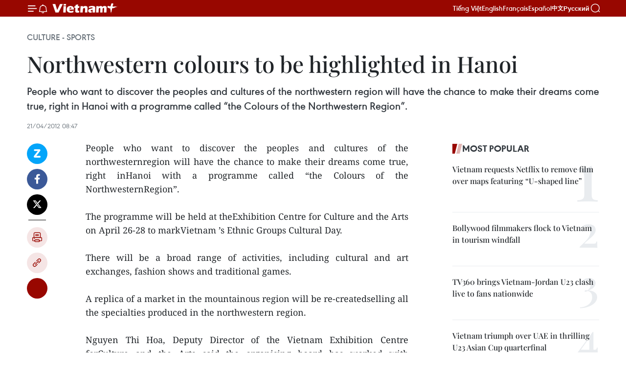

--- FILE ---
content_type: text/html;charset=utf-8
request_url: https://en.vietnamplus.vn/northwestern-colours-to-be-highlighted-in-hanoi-post35902.vnp
body_size: 22442
content:
<!DOCTYPE html> <html lang="en" class="en"> <head> <title>Northwestern colours to be highlighted in Hanoi | Vietnam+ (VietnamPlus)</title> <meta name="description" content="People who want to discover the peoples and cultures of the northwesternregion will have the chance to make their dreams come true, right inHanoi with a programme called “the Colours of the NorthwesternRegion”. "/> <meta name="keywords" content=""/> <meta name="news_keywords" content=""/> <meta http-equiv="Content-Type" content="text/html; charset=utf-8" /> <meta http-equiv="X-UA-Compatible" content="IE=edge"/> <meta http-equiv="refresh" content="1800" /> <meta name="revisit-after" content="1 days" /> <meta name="viewport" content="width=device-width, initial-scale=1"> <meta http-equiv="content-language" content="vi" /> <meta name="format-detection" content="telephone=no"/> <meta name="format-detection" content="address=no"/> <meta name="apple-mobile-web-app-capable" content="yes"> <meta name="apple-mobile-web-app-status-bar-style" content="black"> <meta name="apple-mobile-web-app-title" content="Vietnam+ (VietnamPlus)"/> <meta name="referrer" content="no-referrer-when-downgrade"/> <link rel="shortcut icon" href="https://media.vietnamplus.vn/assets/web/styles/img/favicon.ico" type="image/x-icon" /> <link rel="preconnect" href="https://media.vietnamplus.vn"/> <link rel="dns-prefetch" href="https://media.vietnamplus.vn"/> <link rel="preconnect" href="//www.google-analytics.com" /> <link rel="preconnect" href="//www.googletagmanager.com" /> <link rel="preconnect" href="//stc.za.zaloapp.com" /> <link rel="preconnect" href="//fonts.googleapis.com" /> <link rel="preconnect" href="//pagead2.googlesyndication.com"/> <link rel="preconnect" href="//tpc.googlesyndication.com"/> <link rel="preconnect" href="//securepubads.g.doubleclick.net"/> <link rel="preconnect" href="//accounts.google.com"/> <link rel="preconnect" href="//adservice.google.com"/> <link rel="preconnect" href="//adservice.google.com.vn"/> <link rel="preconnect" href="//www.googletagservices.com"/> <link rel="preconnect" href="//partner.googleadservices.com"/> <link rel="preconnect" href="//tpc.googlesyndication.com"/> <link rel="preconnect" href="//za.zdn.vn"/> <link rel="preconnect" href="//sp.zalo.me"/> <link rel="preconnect" href="//connect.facebook.net"/> <link rel="preconnect" href="//www.facebook.com"/> <link rel="dns-prefetch" href="//www.google-analytics.com" /> <link rel="dns-prefetch" href="//www.googletagmanager.com" /> <link rel="dns-prefetch" href="//stc.za.zaloapp.com" /> <link rel="dns-prefetch" href="//fonts.googleapis.com" /> <link rel="dns-prefetch" href="//pagead2.googlesyndication.com"/> <link rel="dns-prefetch" href="//tpc.googlesyndication.com"/> <link rel="dns-prefetch" href="//securepubads.g.doubleclick.net"/> <link rel="dns-prefetch" href="//accounts.google.com"/> <link rel="dns-prefetch" href="//adservice.google.com"/> <link rel="dns-prefetch" href="//adservice.google.com.vn"/> <link rel="dns-prefetch" href="//www.googletagservices.com"/> <link rel="dns-prefetch" href="//partner.googleadservices.com"/> <link rel="dns-prefetch" href="//tpc.googlesyndication.com"/> <link rel="dns-prefetch" href="//za.zdn.vn"/> <link rel="dns-prefetch" href="//sp.zalo.me"/> <link rel="dns-prefetch" href="//connect.facebook.net"/> <link rel="dns-prefetch" href="//www.facebook.com"/> <link rel="dns-prefetch" href="//graph.facebook.com"/> <link rel="dns-prefetch" href="//static.xx.fbcdn.net"/> <link rel="dns-prefetch" href="//staticxx.facebook.com"/> <script> var cmsConfig = { domainDesktop: 'https://en.vietnamplus.vn', domainMobile: 'https://en.vietnamplus.vn', domainApi: 'https://en-api.vietnamplus.vn', domainStatic: 'https://media.vietnamplus.vn', domainLog: 'https://en-log.vietnamplus.vn', googleAnalytics: 'G\-ZF59SL1YG8', siteId: 0, pageType: 1, objectId: 35902, adsZone: 215, allowAds: true, adsLazy: true, antiAdblock: true, }; if (window.location.protocol !== 'https:' && window.location.hostname.indexOf('vietnamplus.vn') !== -1) { window.location = 'https://' + window.location.hostname + window.location.pathname + window.location.hash; } var USER_AGENT=window.navigator&&(window.navigator.userAgent||window.navigator.vendor)||window.opera||"",IS_MOBILE=/Android|webOS|iPhone|iPod|BlackBerry|Windows Phone|IEMobile|Mobile Safari|Opera Mini/i.test(USER_AGENT),IS_REDIRECT=!1;function setCookie(e,o,i){var n=new Date,i=(n.setTime(n.getTime()+24*i*60*60*1e3),"expires="+n.toUTCString());document.cookie=e+"="+o+"; "+i+";path=/;"}function getCookie(e){var o=document.cookie.indexOf(e+"="),i=o+e.length+1;return!o&&e!==document.cookie.substring(0,e.length)||-1===o?null:(-1===(e=document.cookie.indexOf(";",i))&&(e=document.cookie.length),unescape(document.cookie.substring(i,e)))}IS_MOBILE&&getCookie("isDesktop")&&(setCookie("isDesktop",1,-1),window.location=window.location.pathname.replace(".amp", ".vnp")+window.location.search,IS_REDIRECT=!0); </script> <script> if(USER_AGENT && USER_AGENT.indexOf("facebot") <= 0 && USER_AGENT.indexOf("facebookexternalhit") <= 0) { var query = ''; var hash = ''; if (window.location.search) query = window.location.search; if (window.location.hash) hash = window.location.hash; var canonicalUrl = 'https://en.vietnamplus.vn/northwestern-colours-to-be-highlighted-in-hanoi-post35902.vnp' + query + hash ; var curUrl = decodeURIComponent(window.location.href); if(!location.port && canonicalUrl.startsWith("http") && curUrl != canonicalUrl){ window.location.replace(canonicalUrl); } } </script> <meta property="fb:pages" content="120834779440" /> <meta property="fb:app_id" content="1960985707489919" /> <meta name="author" content="Vietnam+ (VietnamPlus)" /> <meta name="copyright" content="Copyright © 2026 by Vietnam+ (VietnamPlus)" /> <meta name="RATING" content="GENERAL" /> <meta name="GENERATOR" content="Vietnam+ (VietnamPlus)" /> <meta content="Vietnam+ (VietnamPlus)" itemprop="sourceOrganization" name="source"/> <meta content="news" itemprop="genre" name="medium"/> <meta name="robots" content="noarchive, max-image-preview:large, index, follow" /> <meta name="GOOGLEBOT" content="noarchive, max-image-preview:large, index, follow" /> <link rel="canonical" href="https://en.vietnamplus.vn/northwestern-colours-to-be-highlighted-in-hanoi-post35902.vnp" /> <meta property="og:site_name" content="Vietnam+ (VietnamPlus)"/> <meta property="og:rich_attachment" content="true"/> <meta property="og:type" content="article"/> <meta property="og:url" content="https://en.vietnamplus.vn/northwestern-colours-to-be-highlighted-in-hanoi-post35902.vnp"/> <meta property="og:image" content="https://mediaen.vietnamplus.vn/images/f579a678cf9e90879541752073c2600597a59656f6a723ef1162b2e75154017323f3d9fb2b3e17b558b16481f5fbcc9adc4f6a2a168630b979ed7b614758afa4/sacmau.jpg.webp"/> <meta property="og:image:width" content="1200"/> <meta property="og:image:height" content="630"/> <meta property="og:title" content="Northwestern colours to be highlighted in Hanoi "/> <meta property="og:description" content="People who want to discover the peoples and cultures of the northwesternregion will have the chance to make their dreams come true, right inHanoi with a programme called “the Colours of the NorthwesternRegion”. "/> <meta name="twitter:card" value="summary"/> <meta name="twitter:url" content="https://en.vietnamplus.vn/northwestern-colours-to-be-highlighted-in-hanoi-post35902.vnp"/> <meta name="twitter:title" content="Northwestern colours to be highlighted in Hanoi "/> <meta name="twitter:description" content="People who want to discover the peoples and cultures of the northwesternregion will have the chance to make their dreams come true, right inHanoi with a programme called “the Colours of the NorthwesternRegion”. "/> <meta name="twitter:image" content="https://mediaen.vietnamplus.vn/images/f579a678cf9e90879541752073c2600597a59656f6a723ef1162b2e75154017323f3d9fb2b3e17b558b16481f5fbcc9adc4f6a2a168630b979ed7b614758afa4/sacmau.jpg.webp"/> <meta name="twitter:site" content="@Vietnam+ (VietnamPlus)"/> <meta name="twitter:creator" content="@Vietnam+ (VietnamPlus)"/> <meta property="article:publisher" content="https://www.facebook.com/VietnamPlus" /> <meta property="article:tag" content=""/> <meta property="article:section" content="Culture - Sports " /> <meta property="article:published_time" content="2012-04-21T15:47:00+07:00"/> <meta property="article:modified_time" content="2012-04-21T16:05:05+07:00"/> <script type="application/ld+json"> { "@context": "http://schema.org", "@type": "Organization", "name": "Vietnam+ (VietnamPlus)", "url": "https://en.vietnamplus.vn", "logo": "https://media.vietnamplus.vn/assets/web/styles/img/logo.png", "foundingDate": "2008", "founders": [ { "@type": "Person", "name": "Thông tấn xã Việt Nam (TTXVN)" } ], "address": [ { "@type": "PostalAddress", "streetAddress": "Số 05 Lý Thường Kiệt - Hà Nội - Việt Nam", "addressLocality": "Hà Nội City", "addressRegion": "Northeast", "postalCode": "100000", "addressCountry": "VNM" } ], "contactPoint": [ { "@type": "ContactPoint", "telephone": "+84-243-941-1349", "contactType": "customer service" }, { "@type": "ContactPoint", "telephone": "+84-243-941-1348", "contactType": "customer service" } ], "sameAs": [ "https://www.facebook.com/VietnamPlus", "https://www.tiktok.com/@vietnamplus", "https://twitter.com/vietnamplus", "https://www.youtube.com/c/BaoVietnamPlus" ] } </script> <script type="application/ld+json"> { "@context" : "https://schema.org", "@type" : "WebSite", "name": "Vietnam+ (VietnamPlus)", "url": "https://en.vietnamplus.vn", "alternateName" : "Báo điện tử VIETNAMPLUS, Cơ quan của Thông tấn xã Việt Nam (TTXVN)", "potentialAction": { "@type": "SearchAction", "target": { "@type": "EntryPoint", "urlTemplate": "https://en.vietnamplus.vn/search/?q={search_term_string}" }, "query-input": "required name=search_term_string" } } </script> <script type="application/ld+json"> { "@context":"http://schema.org", "@type":"BreadcrumbList", "itemListElement":[ { "@type":"ListItem", "position":1, "item":{ "@id":"https://en.vietnamplus.vn/culturesports/", "name":"Culture - Sports" } } ] } </script> <script type="application/ld+json"> { "@context": "http://schema.org", "@type": "NewsArticle", "mainEntityOfPage":{ "@type":"WebPage", "@id":"https://en.vietnamplus.vn/northwestern-colours-to-be-highlighted-in-hanoi-post35902.vnp" }, "headline": "Northwestern colours to be highlighted in Hanoi", "description": "People who want to discover the peoples and cultures of the northwesternregion will have the chance to make their dreams come true, right inHanoi with a programme called “the Colours of the NorthwesternRegion”.", "image": { "@type": "ImageObject", "url": "https://mediaen.vietnamplus.vn/images/f579a678cf9e90879541752073c2600597a59656f6a723ef1162b2e75154017323f3d9fb2b3e17b558b16481f5fbcc9adc4f6a2a168630b979ed7b614758afa4/sacmau.jpg.webp", "width" : 1200, "height" : 675 }, "datePublished": "2012-04-21T15:47:00+07:00", "dateModified": "2012-04-21T16:05:05+07:00", "author": { "@type": "Person", "name": "" }, "publisher": { "@type": "Organization", "name": "Vietnam+ (VietnamPlus)", "logo": { "@type": "ImageObject", "url": "https://media.vietnamplus.vn/assets/web/styles/img/logo.png" } } } </script> <link rel="preload" href="https://media.vietnamplus.vn/assets/web/styles/css/main.min-1.0.15.css" as="style"> <link rel="preload" href="https://media.vietnamplus.vn/assets/web/js/main.min-1.0.33.js" as="script"> <link rel="preload" href="https://media.vietnamplus.vn/assets/web/js/detail.min-1.0.15.js" as="script"> <link rel="preload" href="https://common.mcms.one/assets/styles/css/vietnamplus-1.0.0.css" as="style"> <link rel="stylesheet" href="https://common.mcms.one/assets/styles/css/vietnamplus-1.0.0.css"> <link id="cms-style" rel="stylesheet" href="https://media.vietnamplus.vn/assets/web/styles/css/main.min-1.0.15.css"> <style>.infographic-page { overflow-x: hidden;
}</style> <script type="text/javascript"> var _metaOgUrl = 'https://en.vietnamplus.vn/northwestern-colours-to-be-highlighted-in-hanoi-post35902.vnp'; var page_title = document.title; var tracked_url = window.location.pathname + window.location.search + window.location.hash; var cate_path = 'culturesports'; if (cate_path.length > 0) { tracked_url = "/" + cate_path + tracked_url; } </script> <script async="" src="https://www.googletagmanager.com/gtag/js?id=G-ZF59SL1YG8"></script> <script> window.dataLayer = window.dataLayer || []; function gtag(){dataLayer.push(arguments);} gtag('js', new Date()); gtag('config', 'G-ZF59SL1YG8', {page_path: tracked_url}); </script> <script>window.dataLayer = window.dataLayer || [];dataLayer.push({'pageCategory': '/culturesports'});</script> <script> window.dataLayer = window.dataLayer || []; dataLayer.push({ 'event': 'Pageview', 'articleId': '35902', 'articleTitle': 'Northwestern colours to be highlighted in Hanoi ', 'articleCategory': 'Culture - Sports ', 'articleAlowAds': true, 'articleType': 'detail', 'articlePublishDate': '2012-04-21T15:47:00+07:00', 'articleThumbnail': 'https://mediaen.vietnamplus.vn/images/f579a678cf9e90879541752073c2600597a59656f6a723ef1162b2e75154017323f3d9fb2b3e17b558b16481f5fbcc9adc4f6a2a168630b979ed7b614758afa4/sacmau.jpg.webp', 'articleShortUrl': 'https://en.vietnamplus.vn/northwestern-colours-to-be-highlighted-in-hanoi-post35902.vnp', 'articleFullUrl': 'https://en.vietnamplus.vn/northwestern-colours-to-be-highlighted-in-hanoi-post35902.vnp', }); </script> <script type='text/javascript'> gtag('event', 'article_page',{ 'articleId': '35902', 'articleTitle': 'Northwestern colours to be highlighted in Hanoi ', 'articleCategory': 'Culture - Sports ', 'articleAlowAds': true, 'articleType': 'detail', 'articlePublishDate': '2012-04-21T15:47:00+07:00', 'articleThumbnail': 'https://mediaen.vietnamplus.vn/images/f579a678cf9e90879541752073c2600597a59656f6a723ef1162b2e75154017323f3d9fb2b3e17b558b16481f5fbcc9adc4f6a2a168630b979ed7b614758afa4/sacmau.jpg.webp', 'articleShortUrl': 'https://en.vietnamplus.vn/northwestern-colours-to-be-highlighted-in-hanoi-post35902.vnp', 'articleFullUrl': 'https://en.vietnamplus.vn/northwestern-colours-to-be-highlighted-in-hanoi-post35902.vnp', }); </script> <script>(function(w,d,s,l,i){w[l]=w[l]||[];w[l].push({'gtm.start': new Date().getTime(),event:'gtm.js'});var f=d.getElementsByTagName(s)[0], j=d.createElement(s),dl=l!='dataLayer'?'&l='+l:'';j.async=true;j.src= 'https://www.googletagmanager.com/gtm.js?id='+i+dl;f.parentNode.insertBefore(j,f); })(window,document,'script','dataLayer','GTM-5WM58F3N');</script> <script type="text/javascript"> !function(){"use strict";function e(e){var t=!(arguments.length>1&&void 0!==arguments[1])||arguments[1],c=document.createElement("script");c.src=e,t?c.type="module":(c.async=!0,c.type="text/javascript",c.setAttribute("nomodule",""));var n=document.getElementsByTagName("script")[0];n.parentNode.insertBefore(c,n)}!function(t,c){!function(t,c,n){var a,o,r;n.accountId=c,null!==(a=t.marfeel)&&void 0!==a||(t.marfeel={}),null!==(o=(r=t.marfeel).cmd)&&void 0!==o||(r.cmd=[]),t.marfeel.config=n;var i="https://sdk.mrf.io/statics";e("".concat(i,"/marfeel-sdk.js?id=").concat(c),!0),e("".concat(i,"/marfeel-sdk.es5.js?id=").concat(c),!1)}(t,c,arguments.length>2&&void 0!==arguments[2]?arguments[2]:{})}(window,2272,{} )}(); </script> <script async src="https://sp.zalo.me/plugins/sdk.js"></script> </head> <body class="detail-page"> <div id="sdaWeb_SdaMasthead" class="rennab rennab-top" data-platform="1" data-position="Web_SdaMasthead"> </div> <header class=" site-header"> <div class="sticky"> <div class="container"> <i class="ic-menu"></i> <i class="ic-bell"></i> <div id="header-news" class="pick-news hidden" data-source="header-latest-news"></div> <a class="small-logo" href="/" title="Vietnam+ (VietnamPlus)">Vietnam+ (VietnamPlus)</a> <ul class="menu"> <li> <a href="https://www.vietnamplus.vn" title="Tiếng Việt" target="_blank">Tiếng Việt</a> </li> <li> <a href="https://en.vietnamplus.vn" title="English" target="_blank" rel="nofollow">English</a> </li> <li> <a href="https://fr.vietnamplus.vn" title="Français" target="_blank" rel="nofollow">Français</a> </li> <li> <a href="https://es.vietnamplus.vn" title="Español" target="_blank" rel="nofollow">Español</a> </li> <li> <a href="https://zh.vietnamplus.vn" title="中文" target="_blank" rel="nofollow">中文</a> </li> <li> <a href="https://ru.vietnamplus.vn" title="Русский" target="_blank" rel="nofollow">Русский</a> </li> </ul> <div class="search-wrapper"> <i class="ic-search"></i> <input type="text" class="search txtsearch" placeholder="Keyword"> </div> </div> </div> </header> <div class="site-body"> <div id="sdaWeb_SdaBackground" class="rennab " data-platform="1" data-position="Web_SdaBackground"> </div> <div class="container"> <div class="breadcrumb breadcrumb-detail"> <h2 class="main"> <a href="https://en.vietnamplus.vn/culturesports/" title="Culture - Sports " class="active">Culture - Sports </a> </h2> </div> <div id="sdaWeb_SdaTop" class="rennab " data-platform="1" data-position="Web_SdaTop"> </div> <div class="article"> <h1 class="article__title cms-title "> Northwestern colours to be highlighted in Hanoi </h1> <div class="article__sapo cms-desc"> <div align="justify">People who want to discover the peoples and cultures of the northwestern region will have the chance to make their dreams come true, right in Hanoi with a programme called “the Colours of the Northwestern Region”. </div> </div> <div id="sdaWeb_SdaArticleAfterSapo" class="rennab " data-platform="1" data-position="Web_SdaArticleAfterSapo"> </div> <div class="article__meta"> <time class="time" datetime="2012-04-21T15:47:00+07:00" data-time="1334998020" data-friendly="false">Saturday, April 21, 2012 15:47</time> <meta class="cms-date" itemprop="datePublished" content="2012-04-21T15:47:00+07:00"> </div> <div class="col"> <div class="main-col content-col"> <div class="article__body zce-content-body cms-body" itemprop="articleBody"> <div class="social-pin sticky article__social"> <a href="javascript:void(0);" class="zl zalo-share-button" title="Zalo" data-href="https://en.vietnamplus.vn/northwestern-colours-to-be-highlighted-in-hanoi-post35902.vnp" data-oaid="4486284411240520426" data-layout="1" data-color="blue" data-customize="true">Zalo</a> <a href="javascript:void(0);" class="item fb" data-href="https://en.vietnamplus.vn/northwestern-colours-to-be-highlighted-in-hanoi-post35902.vnp" data-rel="facebook" title="Facebook">Facebook</a> <a href="javascript:void(0);" class="item tw" data-href="https://en.vietnamplus.vn/northwestern-colours-to-be-highlighted-in-hanoi-post35902.vnp" data-rel="twitter" title="Twitter">Twitter</a> <a href="javascript:void(0);" class="bookmark sendbookmark hidden" onclick="ME.sendBookmark(this, 35902);" data-id="35902" title="Bookmark">Bookmark</a> <a href="javascript:void(0);" class="print sendprint" title="Print" data-href="/print-35902.html">Print</a> <a href="javascript:void(0);" class="item link" data-href="https://en.vietnamplus.vn/northwestern-colours-to-be-highlighted-in-hanoi-post35902.vnp" data-rel="copy" title="Copy link">Copy link</a> <div id='shortenlink-container'></div> </div> <div align="justify"> People who want to discover the peoples and cultures of the northwesternregion will have the chance to make their dreams come true, right inHanoi with a programme called “the Colours of the NorthwesternRegion”. <br> <br> The programme will be held at theExhibition Centre for Culture and the Arts on April 26-28 to markVietnam ’s Ethnic Groups Cultural Day. <br> <br> There will be a broad range of activities, including cultural and art exchanges, fashion shows and traditional games. <br> <br> A replica of a market in the mountainous region will be re-createdselling all the specialties produced in the northwestern region. <br> <br> Nguyen Thi Hoa, Deputy Director of the Vietnam Exhibition Centre forCulture and the Arts said the organising board has worked with theMinistry of Culture, Sports and Tourism to select the most specialcultural products from the northwestern region to offer to visitors. <br> <br> The programme aims to protect and promote the traditional cultures ofthe northwestern people, and consolidate solidarity between ethnicgroups in Vietnam to boost the region’s tourism potential. <br> <br> It has been co-organised by the Ministry of Culture, Sports andTourism, the Hanoi People’s Committee and the northwestern provinces./.
</div> <div id="sdaWeb_SdaArticleAfterBody" class="rennab " data-platform="1" data-position="Web_SdaArticleAfterBody"> </div> </div> <div id="sdaWeb_SdaArticleAfterTag" class="rennab " data-platform="1" data-position="Web_SdaArticleAfterTag"> </div> <div class="wrap-social"> <div class="social-pin article__social"> <a href="javascript:void(0);" class="zl zalo-share-button" title="Zalo" data-href="https://en.vietnamplus.vn/northwestern-colours-to-be-highlighted-in-hanoi-post35902.vnp" data-oaid="4486284411240520426" data-layout="1" data-color="blue" data-customize="true">Zalo</a> <a href="javascript:void(0);" class="item fb" data-href="https://en.vietnamplus.vn/northwestern-colours-to-be-highlighted-in-hanoi-post35902.vnp" data-rel="facebook" title="Facebook">Facebook</a> <a href="javascript:void(0);" class="item tw" data-href="https://en.vietnamplus.vn/northwestern-colours-to-be-highlighted-in-hanoi-post35902.vnp" data-rel="twitter" title="Twitter">Twitter</a> <a href="javascript:void(0);" class="bookmark sendbookmark hidden" onclick="ME.sendBookmark(this, 35902);" data-id="35902" title="Bookmark">Bookmark</a> <a href="javascript:void(0);" class="print sendprint" title="Print" data-href="/print-35902.html">Print</a> <a href="javascript:void(0);" class="item link" data-href="https://en.vietnamplus.vn/northwestern-colours-to-be-highlighted-in-hanoi-post35902.vnp" data-rel="copy" title="Copy link">Copy link</a> <div id='shortenlink-container'></div> </div> <a href="https://news.google.com/publications/CAAqBwgKMN-18wowlLWFAw?hl=vi&gl=VN&ceid=VN%3Avi" class="google-news" target="_blank" title="Google News">Follow VietnamPlus</a> </div> <div id="sdaWeb_SdaArticleAfterBody1" class="rennab " data-platform="1" data-position="Web_SdaArticleAfterBody1"> </div> <div id="sdaWeb_SdaArticleAfterBody2" class="rennab " data-platform="1" data-position="Web_SdaArticleAfterBody2"> </div> <div class="timeline secondary"> <h3 class="box-heading"> <a href="https://en.vietnamplus.vn/culturesports/" title="Culture - Sports " class="title"> See more </a> </h3> <div class="box-content content-list" data-source="recommendation-215"> <article class="story" data-id="337054"> <figure class="story__thumb"> <a class="cms-link" href="https://en.vietnamplus.vn/unesco-praises-vietnams-view-of-culture-as-core-resource-for-sustainable-development-post337054.vnp" title="UNESCO praises Vietnam’s view of culture as core resource for sustainable development"> <img class="lazyload" src="[data-uri]" data-src="https://mediaen.vietnamplus.vn/images/7d1b1ad3fc9563dcff6a3a0b9636850c5d83520fa6c1ef6f984efda6b8449b3b4e1a61ca3fa27778703e22f397b981a4/ky-dai-hue-1.jpg.webp" data-srcset="https://mediaen.vietnamplus.vn/images/7d1b1ad3fc9563dcff6a3a0b9636850c5d83520fa6c1ef6f984efda6b8449b3b4e1a61ca3fa27778703e22f397b981a4/ky-dai-hue-1.jpg.webp 1x, https://mediaen.vietnamplus.vn/images/9208427127649c9760468496aed1bd785d83520fa6c1ef6f984efda6b8449b3b4e1a61ca3fa27778703e22f397b981a4/ky-dai-hue-1.jpg.webp 2x" alt="The Flag Tower of Hue Ancient Citadel is part of the Hue Imperial Citadel Complex - a World Cultural Heritage site. (Photo: VNA)"> <noscript><img src="https://mediaen.vietnamplus.vn/images/7d1b1ad3fc9563dcff6a3a0b9636850c5d83520fa6c1ef6f984efda6b8449b3b4e1a61ca3fa27778703e22f397b981a4/ky-dai-hue-1.jpg.webp" srcset="https://mediaen.vietnamplus.vn/images/7d1b1ad3fc9563dcff6a3a0b9636850c5d83520fa6c1ef6f984efda6b8449b3b4e1a61ca3fa27778703e22f397b981a4/ky-dai-hue-1.jpg.webp 1x, https://mediaen.vietnamplus.vn/images/9208427127649c9760468496aed1bd785d83520fa6c1ef6f984efda6b8449b3b4e1a61ca3fa27778703e22f397b981a4/ky-dai-hue-1.jpg.webp 2x" alt="The Flag Tower of Hue Ancient Citadel is part of the Hue Imperial Citadel Complex - a World Cultural Heritage site. (Photo: VNA)" class="image-fallback"></noscript> </a> </figure> <h2 class="story__heading" data-tracking="337054"> <a class=" cms-link" href="https://en.vietnamplus.vn/unesco-praises-vietnams-view-of-culture-as-core-resource-for-sustainable-development-post337054.vnp" title="UNESCO praises Vietnam’s view of culture as core resource for sustainable development"> UNESCO praises Vietnam’s view of culture as core resource for sustainable development </a> </h2> <time class="time" datetime="2026-02-01T16:45:31+07:00" data-time="1769939131"> 01/02/2026 16:45 </time> <div class="story__summary story__shorten"> <p>From UNESCO’s perspective, the resolution articulates a concrete roadmap for structural reform, aiming to mobilise social capital, catalyse the creative economy, and safeguard cultural diversity. This builds upon Vietnam’s long-standing cultural advocacy and will enable Vietnam to navigate the complexities of the digital era and a volatile global landscape, he stated.</p> </div> </article> <article class="story" data-id="337004"> <figure class="story__thumb"> <a class="cms-link" href="https://en.vietnamplus.vn/digitisation-breathes-new-life-into-oc-eo-cultural-heritage-in-an-giang-post337004.vnp" title="Digitisation breathes new life into Oc Eo cultural heritage in An Giang"> <img class="lazyload" src="[data-uri]" data-src="https://mediaen.vietnamplus.vn/images/7d1b1ad3fc9563dcff6a3a0b9636850c05d42f4872122dcf21d67b8a558f41a90036f40a497243c74713398f116bc060/oc-eo-4.jpg.webp" data-srcset="https://mediaen.vietnamplus.vn/images/7d1b1ad3fc9563dcff6a3a0b9636850c05d42f4872122dcf21d67b8a558f41a90036f40a497243c74713398f116bc060/oc-eo-4.jpg.webp 1x, https://mediaen.vietnamplus.vn/images/9208427127649c9760468496aed1bd7805d42f4872122dcf21d67b8a558f41a90036f40a497243c74713398f116bc060/oc-eo-4.jpg.webp 2x" alt="QR code, 3D and VR 360 technologies for presentation are applied at the Go Cay Thi A historical site of the Oc Eo – Ba The archaeological complex in An Giang province. (Photo: VNA)"> <noscript><img src="https://mediaen.vietnamplus.vn/images/7d1b1ad3fc9563dcff6a3a0b9636850c05d42f4872122dcf21d67b8a558f41a90036f40a497243c74713398f116bc060/oc-eo-4.jpg.webp" srcset="https://mediaen.vietnamplus.vn/images/7d1b1ad3fc9563dcff6a3a0b9636850c05d42f4872122dcf21d67b8a558f41a90036f40a497243c74713398f116bc060/oc-eo-4.jpg.webp 1x, https://mediaen.vietnamplus.vn/images/9208427127649c9760468496aed1bd7805d42f4872122dcf21d67b8a558f41a90036f40a497243c74713398f116bc060/oc-eo-4.jpg.webp 2x" alt="QR code, 3D and VR 360 technologies for presentation are applied at the Go Cay Thi A historical site of the Oc Eo – Ba The archaeological complex in An Giang province. (Photo: VNA)" class="image-fallback"></noscript> </a> </figure> <h2 class="story__heading" data-tracking="337004"> <a class=" cms-link" href="https://en.vietnamplus.vn/digitisation-breathes-new-life-into-oc-eo-cultural-heritage-in-an-giang-post337004.vnp" title="Digitisation breathes new life into Oc Eo cultural heritage in An Giang"> Digitisation breathes new life into Oc Eo cultural heritage in An Giang </a> </h2> <time class="time" datetime="2026-02-01T09:46:00+07:00" data-time="1769913960"> 01/02/2026 09:46 </time> <div class="story__summary story__shorten"> <p>At present, more than 3,350 original artefacts are on display at the Oc Eo Culture Exhibition House, with the majority digitised through QR codes.</p> </div> </article> <article class="story" data-id="337040"> <figure class="story__thumb"> <a class="cms-link" href="https://en.vietnamplus.vn/get-on-hanoi-2026-a-green-journey-kicks-off-post337040.vnp" title="Get on Hanoi 2026 – A Green Journey kicks off"> <img class="lazyload" src="[data-uri]" data-src="https://mediaen.vietnamplus.vn/images/[base64]/vna-potal-khai-mac-chuong-trinh-du-lich-ha-noi-2026-get-on-ha-noi-8563904.jpg.webp" data-srcset="https://mediaen.vietnamplus.vn/images/[base64]/vna-potal-khai-mac-chuong-trinh-du-lich-ha-noi-2026-get-on-ha-noi-8563904.jpg.webp 1x, https://mediaen.vietnamplus.vn/images/[base64]/vna-potal-khai-mac-chuong-trinh-du-lich-ha-noi-2026-get-on-ha-noi-8563904.jpg.webp 2x" alt="A performance at the opening ceremony (Photo: VNA)"> <noscript><img src="https://mediaen.vietnamplus.vn/images/[base64]/vna-potal-khai-mac-chuong-trinh-du-lich-ha-noi-2026-get-on-ha-noi-8563904.jpg.webp" srcset="https://mediaen.vietnamplus.vn/images/[base64]/vna-potal-khai-mac-chuong-trinh-du-lich-ha-noi-2026-get-on-ha-noi-8563904.jpg.webp 1x, https://mediaen.vietnamplus.vn/images/[base64]/vna-potal-khai-mac-chuong-trinh-du-lich-ha-noi-2026-get-on-ha-noi-8563904.jpg.webp 2x" alt="A performance at the opening ceremony (Photo: VNA)" class="image-fallback"></noscript> </a> </figure> <h2 class="story__heading" data-tracking="337040"> <a class=" cms-link" href="https://en.vietnamplus.vn/get-on-hanoi-2026-a-green-journey-kicks-off-post337040.vnp" title="Get on Hanoi 2026 – A Green Journey kicks off"> Get on Hanoi 2026 – A Green Journey kicks off </a> </h2> <time class="time" datetime="2026-01-31T19:04:49+07:00" data-time="1769861089"> 31/01/2026 19:04 </time> <div class="story__summary story__shorten"> <p>A new feature of the 2026 event is the fusion of activities with “Tet of the Mong comes to the city,” held by Tay Ho ward, and the “Gia Lai Day in Hanoi – Introduction of National Tourism Year Gia Lai 2026” hosted by Gia Lai province. Together, they are expected to create a diverse and distinctive array of experiences for both residents and visitors throughout the three-day event.</p> </div> </article> <article class="story" data-id="337001"> <figure class="story__thumb"> <a class="cms-link" href="https://en.vietnamplus.vn/ethnic-cultures-to-take-centre-stage-at-homeland-spring-celebrations-in-hanoi-post337001.vnp" title="Ethnic cultures to take centre stage at &#34;Homeland Spring&#34; celebrations in Hanoi"> <img class="lazyload" src="[data-uri]" data-src="https://mediaen.vietnamplus.vn/images/7d1b1ad3fc9563dcff6a3a0b9636850c0448a3ccc4908ab6262d0b21d115678e5c93716652dbcc053423b13f79c9de48/0801-pa-then.jpg.webp" data-srcset="https://mediaen.vietnamplus.vn/images/7d1b1ad3fc9563dcff6a3a0b9636850c0448a3ccc4908ab6262d0b21d115678e5c93716652dbcc053423b13f79c9de48/0801-pa-then.jpg.webp 1x, https://mediaen.vietnamplus.vn/images/9208427127649c9760468496aed1bd780448a3ccc4908ab6262d0b21d115678e5c93716652dbcc053423b13f79c9de48/0801-pa-then.jpg.webp 2x" alt="Pa Then ethnic women in Tuyen Quang province, shine in their vibrant traditional attire. (Photo: VNA)"> <noscript><img src="https://mediaen.vietnamplus.vn/images/7d1b1ad3fc9563dcff6a3a0b9636850c0448a3ccc4908ab6262d0b21d115678e5c93716652dbcc053423b13f79c9de48/0801-pa-then.jpg.webp" srcset="https://mediaen.vietnamplus.vn/images/7d1b1ad3fc9563dcff6a3a0b9636850c0448a3ccc4908ab6262d0b21d115678e5c93716652dbcc053423b13f79c9de48/0801-pa-then.jpg.webp 1x, https://mediaen.vietnamplus.vn/images/9208427127649c9760468496aed1bd780448a3ccc4908ab6262d0b21d115678e5c93716652dbcc053423b13f79c9de48/0801-pa-then.jpg.webp 2x" alt="Pa Then ethnic women in Tuyen Quang province, shine in their vibrant traditional attire. (Photo: VNA)" class="image-fallback"></noscript> </a> </figure> <h2 class="story__heading" data-tracking="337001"> <a class=" cms-link" href="https://en.vietnamplus.vn/ethnic-cultures-to-take-centre-stage-at-homeland-spring-celebrations-in-hanoi-post337001.vnp" title="Ethnic cultures to take centre stage at &#34;Homeland Spring&#34; celebrations in Hanoi"> Ethnic cultures to take centre stage at "Homeland Spring" celebrations in Hanoi </a> </h2> <time class="time" datetime="2026-01-31T06:20:02+07:00" data-time="1769815202"> 31/01/2026 06:20 </time> <div class="story__summary story__shorten"> <p>The programme will bring together more than 100 representatives from ethnic minority groups nationwide, alongside participants from 11 localities whose communities maintain regular activities at the Village.</p> </div> </article> <article class="story" data-id="336959"> <figure class="story__thumb"> <a class="cms-link" href="https://en.vietnamplus.vn/victory-cup-2025-gala-honours-vietnams-sporting-excellence-post336959.vnp" title="Victory Cup 2025 Gala honours Vietnam’s sporting excellence"> <img class="lazyload" src="[data-uri]" data-src="https://mediaen.vietnamplus.vn/images/684758def003b6e7ceec2cccc829913c67e26efe07201d513f04799a8a5a68785be3e4a0002865dee1c35cae2b02a769/gala-2.jpg.webp" data-srcset="https://mediaen.vietnamplus.vn/images/684758def003b6e7ceec2cccc829913c67e26efe07201d513f04799a8a5a68785be3e4a0002865dee1c35cae2b02a769/gala-2.jpg.webp 1x, https://mediaen.vietnamplus.vn/images/794fe86472a9dec0a61223196decb2b967e26efe07201d513f04799a8a5a68785be3e4a0002865dee1c35cae2b02a769/gala-2.jpg.webp 2x" alt="Shooter Trinh Thu Vinh is honoured as the Female Athlete of the Year (Photo: VNA)"> <noscript><img src="https://mediaen.vietnamplus.vn/images/684758def003b6e7ceec2cccc829913c67e26efe07201d513f04799a8a5a68785be3e4a0002865dee1c35cae2b02a769/gala-2.jpg.webp" srcset="https://mediaen.vietnamplus.vn/images/684758def003b6e7ceec2cccc829913c67e26efe07201d513f04799a8a5a68785be3e4a0002865dee1c35cae2b02a769/gala-2.jpg.webp 1x, https://mediaen.vietnamplus.vn/images/794fe86472a9dec0a61223196decb2b967e26efe07201d513f04799a8a5a68785be3e4a0002865dee1c35cae2b02a769/gala-2.jpg.webp 2x" alt="Shooter Trinh Thu Vinh is honoured as the Female Athlete of the Year (Photo: VNA)" class="image-fallback"></noscript> </a> </figure> <h2 class="story__heading" data-tracking="336959"> <a class=" cms-link" href="https://en.vietnamplus.vn/victory-cup-2025-gala-honours-vietnams-sporting-excellence-post336959.vnp" title="Victory Cup 2025 Gala honours Vietnam’s sporting excellence"> Victory Cup 2025 Gala honours Vietnam’s sporting excellence </a> </h2> <time class="time" datetime="2026-01-30T09:18:44+07:00" data-time="1769739524"> 30/01/2026 09:18 </time> <div class="story__summary story__shorten"> <p>With a total prize fund of 750 million VND (nearly 29,000 USD), the Victory Cup 2025 once again affirmed its status as Vietnam’s highest sports honour and a true celebration of national sporting excellence.</p> </div> </article> <div id="sdaWeb_SdaNative1" class="rennab " data-platform="1" data-position="Web_SdaNative1"> </div> <article class="story" data-id="336918"> <figure class="story__thumb"> <a class="cms-link" href="https://en.vietnamplus.vn/afc-futsal-asian-cup-2026-convincing-win-over-lebanon-puts-vietnam-close-to-quarter-final-post336918.vnp" title="AFC Futsal Asian Cup 2026: Convincing win over Lebanon puts Vietnam close to quarter-final"> <img class="lazyload" src="[data-uri]" data-src="https://mediaen.vietnamplus.vn/images/7d1b1ad3fc9563dcff6a3a0b9636850c39f7f1461d2bb9fd64696ff80ea3432bd8afa63c304b92bda9057c10563f933dc131248de17b6dfcc4ab6b83342a1cbf/futsal-29012026-01.jpg.webp" data-srcset="https://mediaen.vietnamplus.vn/images/7d1b1ad3fc9563dcff6a3a0b9636850c39f7f1461d2bb9fd64696ff80ea3432bd8afa63c304b92bda9057c10563f933dc131248de17b6dfcc4ab6b83342a1cbf/futsal-29012026-01.jpg.webp 1x, https://mediaen.vietnamplus.vn/images/9208427127649c9760468496aed1bd7839f7f1461d2bb9fd64696ff80ea3432bd8afa63c304b92bda9057c10563f933dc131248de17b6dfcc4ab6b83342a1cbf/futsal-29012026-01.jpg.webp 2x" alt="Vietnamese futsal players during a training session (Photo: VNA)"> <noscript><img src="https://mediaen.vietnamplus.vn/images/7d1b1ad3fc9563dcff6a3a0b9636850c39f7f1461d2bb9fd64696ff80ea3432bd8afa63c304b92bda9057c10563f933dc131248de17b6dfcc4ab6b83342a1cbf/futsal-29012026-01.jpg.webp" srcset="https://mediaen.vietnamplus.vn/images/7d1b1ad3fc9563dcff6a3a0b9636850c39f7f1461d2bb9fd64696ff80ea3432bd8afa63c304b92bda9057c10563f933dc131248de17b6dfcc4ab6b83342a1cbf/futsal-29012026-01.jpg.webp 1x, https://mediaen.vietnamplus.vn/images/9208427127649c9760468496aed1bd7839f7f1461d2bb9fd64696ff80ea3432bd8afa63c304b92bda9057c10563f933dc131248de17b6dfcc4ab6b83342a1cbf/futsal-29012026-01.jpg.webp 2x" alt="Vietnamese futsal players during a training session (Photo: VNA)" class="image-fallback"></noscript> </a> </figure> <h2 class="story__heading" data-tracking="336918"> <a class=" cms-link" href="https://en.vietnamplus.vn/afc-futsal-asian-cup-2026-convincing-win-over-lebanon-puts-vietnam-close-to-quarter-final-post336918.vnp" title="AFC Futsal Asian Cup 2026: Convincing win over Lebanon puts Vietnam close to quarter-final"> AFC Futsal Asian Cup 2026: Convincing win over Lebanon puts Vietnam close to quarter-final </a> </h2> <time class="time" datetime="2026-01-29T16:21:51+07:00" data-time="1769678511"> 29/01/2026 16:21 </time> <div class="story__summary story__shorten"> <p>The match at Jakarta Velodrome saw Vietnamese players assert their dominance early on, combining sharp attacking play in the first half with resilient defence after the break.</p> </div> </article> <article class="story" data-id="336917"> <figure class="story__thumb"> <a class="cms-link" href="https://en.vietnamplus.vn/vietnamese-in-wellington-celebrate-tet-with-cultural-festivities-post336917.vnp" title="Vietnamese in Wellington celebrate Tet with cultural festivities"> <img class="lazyload" src="[data-uri]" data-src="https://mediaen.vietnamplus.vn/images/7d1b1ad3fc9563dcff6a3a0b9636850c05842e0a876259cb9f40f2efea39e5e2813fcd1e0a18042b5500bcf98ed87fa6/grt.jpg.webp" data-srcset="https://mediaen.vietnamplus.vn/images/7d1b1ad3fc9563dcff6a3a0b9636850c05842e0a876259cb9f40f2efea39e5e2813fcd1e0a18042b5500bcf98ed87fa6/grt.jpg.webp 1x, https://mediaen.vietnamplus.vn/images/9208427127649c9760468496aed1bd7805842e0a876259cb9f40f2efea39e5e2813fcd1e0a18042b5500bcf98ed87fa6/grt.jpg.webp 2x" alt="A calligraphy booth draws young Vietnamese at the gathering. (Photo: VNA)"> <noscript><img src="https://mediaen.vietnamplus.vn/images/7d1b1ad3fc9563dcff6a3a0b9636850c05842e0a876259cb9f40f2efea39e5e2813fcd1e0a18042b5500bcf98ed87fa6/grt.jpg.webp" srcset="https://mediaen.vietnamplus.vn/images/7d1b1ad3fc9563dcff6a3a0b9636850c05842e0a876259cb9f40f2efea39e5e2813fcd1e0a18042b5500bcf98ed87fa6/grt.jpg.webp 1x, https://mediaen.vietnamplus.vn/images/9208427127649c9760468496aed1bd7805842e0a876259cb9f40f2efea39e5e2813fcd1e0a18042b5500bcf98ed87fa6/grt.jpg.webp 2x" alt="A calligraphy booth draws young Vietnamese at the gathering. (Photo: VNA)" class="image-fallback"></noscript> </a> </figure> <h2 class="story__heading" data-tracking="336917"> <a class=" cms-link" href="https://en.vietnamplus.vn/vietnamese-in-wellington-celebrate-tet-with-cultural-festivities-post336917.vnp" title="Vietnamese in Wellington celebrate Tet with cultural festivities"> Vietnamese in Wellington celebrate Tet with cultural festivities </a> </h2> <time class="time" datetime="2026-01-29T16:14:24+07:00" data-time="1769678064"> 29/01/2026 16:14 </time> <div class="story__summary story__shorten"> <p>Overseas Vietnamese play a vital role in fostering friendship and cooperation between Vietnam and New Zealand. said Vietnamese Ambassador to New Zealand Phan Minh Giang.</p> </div> </article> <article class="story" data-id="336894"> <figure class="story__thumb"> <a class="cms-link" href="https://en.vietnamplus.vn/vietnam-to-host-southeast-asian-fencing-federation-senior-championships-2026-post336894.vnp" title="Vietnam to host Southeast Asian Fencing Federation Senior Championships 2026"> <img class="lazyload" src="[data-uri]" data-src="https://mediaen.vietnamplus.vn/images/156eb6e2a1948681b5ec015e39b3ce4b68f0d8780959c055682d8b402fdabdaf9d5ec8208cbddee09feb9ed12a215010/fencing.jpg.webp" data-srcset="https://mediaen.vietnamplus.vn/images/156eb6e2a1948681b5ec015e39b3ce4b68f0d8780959c055682d8b402fdabdaf9d5ec8208cbddee09feb9ed12a215010/fencing.jpg.webp 1x, https://mediaen.vietnamplus.vn/images/6f8fc6c0201b7be6ef8c568d0acb3bd468f0d8780959c055682d8b402fdabdaf9d5ec8208cbddee09feb9ed12a215010/fencing.jpg.webp 2x" alt="At the 33rd SEA Games in Thailand, the Vietnamese team competed in all events and secured a total of 10 medals, including three golds, two silvers and five bronzes. (Illustrative photo: VNA)"> <noscript><img src="https://mediaen.vietnamplus.vn/images/156eb6e2a1948681b5ec015e39b3ce4b68f0d8780959c055682d8b402fdabdaf9d5ec8208cbddee09feb9ed12a215010/fencing.jpg.webp" srcset="https://mediaen.vietnamplus.vn/images/156eb6e2a1948681b5ec015e39b3ce4b68f0d8780959c055682d8b402fdabdaf9d5ec8208cbddee09feb9ed12a215010/fencing.jpg.webp 1x, https://mediaen.vietnamplus.vn/images/6f8fc6c0201b7be6ef8c568d0acb3bd468f0d8780959c055682d8b402fdabdaf9d5ec8208cbddee09feb9ed12a215010/fencing.jpg.webp 2x" alt="At the 33rd SEA Games in Thailand, the Vietnamese team competed in all events and secured a total of 10 medals, including three golds, two silvers and five bronzes. (Illustrative photo: VNA)" class="image-fallback"></noscript> </a> </figure> <h2 class="story__heading" data-tracking="336894"> <a class=" cms-link" href="https://en.vietnamplus.vn/vietnam-to-host-southeast-asian-fencing-federation-senior-championships-2026-post336894.vnp" title="Vietnam to host Southeast Asian Fencing Federation Senior Championships 2026"> Vietnam to host Southeast Asian Fencing Federation Senior Championships 2026 </a> </h2> <time class="time" datetime="2026-01-29T13:46:11+07:00" data-time="1769669171"> 29/01/2026 13:46 </time> <div class="story__summary story__shorten"> <p>At the 33rd SEA Games in Thailand, the Vietnamese team competed in all events and secured a total of 10 medals, including three golds, two silvers and five bronzes. The gold medals were won in the men’s individual épée, men’s individual sabre, and men’s team sabre events.</p> </div> </article> <article class="story" data-id="336891"> <figure class="story__thumb"> <a class="cms-link" href="https://en.vietnamplus.vn/hanoi-opens-exhibition-showcasing-innovative-handicraft-products-post336891.vnp" title="Hanoi opens exhibition showcasing innovative handicraft products"> <img class="lazyload" src="[data-uri]" data-src="https://mediaen.vietnamplus.vn/images/[base64]/vna-potal-ha-noi-khai-mac-trien-lam-cac-san-pham-thu-cong-my-nghe-moi-sang-tao-8557080.jpg.webp" data-srcset="https://mediaen.vietnamplus.vn/images/[base64]/vna-potal-ha-noi-khai-mac-trien-lam-cac-san-pham-thu-cong-my-nghe-moi-sang-tao-8557080.jpg.webp 1x, https://mediaen.vietnamplus.vn/images/[base64]/vna-potal-ha-noi-khai-mac-trien-lam-cac-san-pham-thu-cong-my-nghe-moi-sang-tao-8557080.jpg.webp 2x" alt="Visitors to the exhibition at the Quang Phu Cau incense-stick craft village tourist site (Photo: VNA)"> <noscript><img src="https://mediaen.vietnamplus.vn/images/[base64]/vna-potal-ha-noi-khai-mac-trien-lam-cac-san-pham-thu-cong-my-nghe-moi-sang-tao-8557080.jpg.webp" srcset="https://mediaen.vietnamplus.vn/images/[base64]/vna-potal-ha-noi-khai-mac-trien-lam-cac-san-pham-thu-cong-my-nghe-moi-sang-tao-8557080.jpg.webp 1x, https://mediaen.vietnamplus.vn/images/[base64]/vna-potal-ha-noi-khai-mac-trien-lam-cac-san-pham-thu-cong-my-nghe-moi-sang-tao-8557080.jpg.webp 2x" alt="Visitors to the exhibition at the Quang Phu Cau incense-stick craft village tourist site (Photo: VNA)" class="image-fallback"></noscript> </a> </figure> <h2 class="story__heading" data-tracking="336891"> <a class=" cms-link" href="https://en.vietnamplus.vn/hanoi-opens-exhibition-showcasing-innovative-handicraft-products-post336891.vnp" title="Hanoi opens exhibition showcasing innovative handicraft products"> Hanoi opens exhibition showcasing innovative handicraft products </a> </h2> <time class="time" datetime="2026-01-29T10:22:23+07:00" data-time="1769656943"> 29/01/2026 10:22 </time> <div class="story__summary story__shorten"> <p>The exhibition features around 60 standard booths and a shared display area equivalent to 30 booths, showcasing hundreds of handicraft products, collections and new designs.</p> </div> </article> <article class="story" data-id="336888"> <figure class="story__thumb"> <a class="cms-link" href="https://en.vietnamplus.vn/cultural-exchange-strengthens-friendship-between-ho-chi-minh-city-liverpool-post336888.vnp" title="Cultural exchange strengthens friendship between Ho Chi Minh City, Liverpool"> <img class="lazyload" src="[data-uri]" data-src="https://mediaen.vietnamplus.vn/images/156eb6e2a1948681b5ec015e39b3ce4bfca5fbc94cec2bd31609fa60e8b0cea15c9c3b5c9625c2af37b1cb41b2dbcf0bd39aa9b228ac7b6d9aa746ca40f815da/hcm-city-liverpool.jpg.webp" data-srcset="https://mediaen.vietnamplus.vn/images/156eb6e2a1948681b5ec015e39b3ce4bfca5fbc94cec2bd31609fa60e8b0cea15c9c3b5c9625c2af37b1cb41b2dbcf0bd39aa9b228ac7b6d9aa746ca40f815da/hcm-city-liverpool.jpg.webp 1x, https://mediaen.vietnamplus.vn/images/6f8fc6c0201b7be6ef8c568d0acb3bd4fca5fbc94cec2bd31609fa60e8b0cea15c9c3b5c9625c2af37b1cb41b2dbcf0bd39aa9b228ac7b6d9aa746ca40f815da/hcm-city-liverpool.jpg.webp 2x" alt="An art performance at the cultural exchange event (Photo: VNA)"> <noscript><img src="https://mediaen.vietnamplus.vn/images/156eb6e2a1948681b5ec015e39b3ce4bfca5fbc94cec2bd31609fa60e8b0cea15c9c3b5c9625c2af37b1cb41b2dbcf0bd39aa9b228ac7b6d9aa746ca40f815da/hcm-city-liverpool.jpg.webp" srcset="https://mediaen.vietnamplus.vn/images/156eb6e2a1948681b5ec015e39b3ce4bfca5fbc94cec2bd31609fa60e8b0cea15c9c3b5c9625c2af37b1cb41b2dbcf0bd39aa9b228ac7b6d9aa746ca40f815da/hcm-city-liverpool.jpg.webp 1x, https://mediaen.vietnamplus.vn/images/6f8fc6c0201b7be6ef8c568d0acb3bd4fca5fbc94cec2bd31609fa60e8b0cea15c9c3b5c9625c2af37b1cb41b2dbcf0bd39aa9b228ac7b6d9aa746ca40f815da/hcm-city-liverpool.jpg.webp 2x" alt="An art performance at the cultural exchange event (Photo: VNA)" class="image-fallback"></noscript> </a> </figure> <h2 class="story__heading" data-tracking="336888"> <a class=" cms-link" href="https://en.vietnamplus.vn/cultural-exchange-strengthens-friendship-between-ho-chi-minh-city-liverpool-post336888.vnp" title="Cultural exchange strengthens friendship between Ho Chi Minh City, Liverpool"> Cultural exchange strengthens friendship between Ho Chi Minh City, Liverpool </a> </h2> <time class="time" datetime="2026-01-29T10:07:51+07:00" data-time="1769656071"> 29/01/2026 10:07 </time> <div class="story__summary story__shorten"> <p>Ho Chi Minh City and Liverpool shared notable similarities as creative and people-centred urban centres where tradition and modernity coexist, and where historical heritage goes hand in hand with aspirations for future development, he said, affirming that the signing of the MoU was seen as a reflection of political trust, consensus and determination to build a model of local-level cooperation between Vietnam and the UK.</p> </div> </article> <article class="story" data-id="336886"> <figure class="story__thumb"> <a class="cms-link" href="https://en.vietnamplus.vn/unesco-delivers-congratulatory-message-on-vietnams-resolution-no-80-on-cultural-development-post336886.vnp" title="UNESCO delivers congratulatory message on Vietnam’s Resolution No. 80 on cultural development"> <img class="lazyload" src="[data-uri]" data-src="https://mediaen.vietnamplus.vn/images/5a616e0eaec81e6446337812d9cce5ddadfc8514a618ca9208c4a57fe1dc4f673cd2e78b40a83a69c257cfdd609baa89fb95ddf7e9b282ae110a0cdd88e6577e65e88ef92db9fad575ac823bdcd2138d/unesco-c491c483ng-thc3b4ng-c491ie1bb87p.png.webp" data-srcset="https://mediaen.vietnamplus.vn/images/5a616e0eaec81e6446337812d9cce5ddadfc8514a618ca9208c4a57fe1dc4f673cd2e78b40a83a69c257cfdd609baa89fb95ddf7e9b282ae110a0cdd88e6577e65e88ef92db9fad575ac823bdcd2138d/unesco-c491c483ng-thc3b4ng-c491ie1bb87p.png.webp 1x, https://mediaen.vietnamplus.vn/images/4bed830bc6385fbeb1221e1106568d29adfc8514a618ca9208c4a57fe1dc4f673cd2e78b40a83a69c257cfdd609baa89fb95ddf7e9b282ae110a0cdd88e6577e65e88ef92db9fad575ac823bdcd2138d/unesco-c491c483ng-thc3b4ng-c491ie1bb87p.png.webp 2x" alt="UNESCO posts a congratulatory message on Vietnam&#39;s Resolution 80 on the development of Vietnamese culture (The image taken from the screenshot)."> <noscript><img src="https://mediaen.vietnamplus.vn/images/5a616e0eaec81e6446337812d9cce5ddadfc8514a618ca9208c4a57fe1dc4f673cd2e78b40a83a69c257cfdd609baa89fb95ddf7e9b282ae110a0cdd88e6577e65e88ef92db9fad575ac823bdcd2138d/unesco-c491c483ng-thc3b4ng-c491ie1bb87p.png.webp" srcset="https://mediaen.vietnamplus.vn/images/5a616e0eaec81e6446337812d9cce5ddadfc8514a618ca9208c4a57fe1dc4f673cd2e78b40a83a69c257cfdd609baa89fb95ddf7e9b282ae110a0cdd88e6577e65e88ef92db9fad575ac823bdcd2138d/unesco-c491c483ng-thc3b4ng-c491ie1bb87p.png.webp 1x, https://mediaen.vietnamplus.vn/images/4bed830bc6385fbeb1221e1106568d29adfc8514a618ca9208c4a57fe1dc4f673cd2e78b40a83a69c257cfdd609baa89fb95ddf7e9b282ae110a0cdd88e6577e65e88ef92db9fad575ac823bdcd2138d/unesco-c491c483ng-thc3b4ng-c491ie1bb87p.png.webp 2x" alt="UNESCO posts a congratulatory message on Vietnam&#39;s Resolution 80 on the development of Vietnamese culture (The image taken from the screenshot)." class="image-fallback"></noscript> </a> </figure> <h2 class="story__heading" data-tracking="336886"> <a class=" cms-link" href="https://en.vietnamplus.vn/unesco-delivers-congratulatory-message-on-vietnams-resolution-no-80-on-cultural-development-post336886.vnp" title="UNESCO delivers congratulatory message on Vietnam’s Resolution No. 80 on cultural development"> UNESCO delivers congratulatory message on Vietnam’s Resolution No. 80 on cultural development </a> </h2> <time class="time" datetime="2026-01-29T10:00:42+07:00" data-time="1769655642"> 29/01/2026 10:00 </time> <div class="story__summary story__shorten"> <p>Politburo Resolution No. 80-NQ/TW represents a significant shift in the development paradigm, formally recognising culture not merely as an auxiliary sector, but as one of the four indispensable and co-equal pillars of sustainable development - alongside the Economy, Society, and the Environment.</p> </div> </article> <article class="story" data-id="336848"> <figure class="story__thumb"> <a class="cms-link" href="https://en.vietnamplus.vn/resolution-80-seeks-to-embed-social-sciences-knowledge-in-cultural-life-post336848.vnp" title="Resolution 80 seeks to embed social sciences knowledge in cultural life"> <img class="lazyload" src="[data-uri]" data-src="https://mediaen.vietnamplus.vn/images/7d1b1ad3fc9563dcff6a3a0b9636850cdbec3c1542bf998d4d3619c9cc187760ef5259bac975efddced71ed1b10e79faad16081f7fa2eb5989b4b85ec0be7a92767b99c0324ef21feb4c15d816c5fb31/hoang-thanh-thang-long-28126-28.jpg.webp" data-srcset="https://mediaen.vietnamplus.vn/images/7d1b1ad3fc9563dcff6a3a0b9636850cdbec3c1542bf998d4d3619c9cc187760ef5259bac975efddced71ed1b10e79faad16081f7fa2eb5989b4b85ec0be7a92767b99c0324ef21feb4c15d816c5fb31/hoang-thanh-thang-long-28126-28.jpg.webp 1x, https://mediaen.vietnamplus.vn/images/9208427127649c9760468496aed1bd78dbec3c1542bf998d4d3619c9cc187760ef5259bac975efddced71ed1b10e79faad16081f7fa2eb5989b4b85ec0be7a92767b99c0324ef21feb4c15d816c5fb31/hoang-thanh-thang-long-28126-28.jpg.webp 2x" alt="The Thang Long Imperial Citadel Heritage Site in Hanoi presents the play &#34;Thang Long Capital&#34; using 3D mapping technology and a digital experience space. (Photo: VNA)"> <noscript><img src="https://mediaen.vietnamplus.vn/images/7d1b1ad3fc9563dcff6a3a0b9636850cdbec3c1542bf998d4d3619c9cc187760ef5259bac975efddced71ed1b10e79faad16081f7fa2eb5989b4b85ec0be7a92767b99c0324ef21feb4c15d816c5fb31/hoang-thanh-thang-long-28126-28.jpg.webp" srcset="https://mediaen.vietnamplus.vn/images/7d1b1ad3fc9563dcff6a3a0b9636850cdbec3c1542bf998d4d3619c9cc187760ef5259bac975efddced71ed1b10e79faad16081f7fa2eb5989b4b85ec0be7a92767b99c0324ef21feb4c15d816c5fb31/hoang-thanh-thang-long-28126-28.jpg.webp 1x, https://mediaen.vietnamplus.vn/images/9208427127649c9760468496aed1bd78dbec3c1542bf998d4d3619c9cc187760ef5259bac975efddced71ed1b10e79faad16081f7fa2eb5989b4b85ec0be7a92767b99c0324ef21feb4c15d816c5fb31/hoang-thanh-thang-long-28126-28.jpg.webp 2x" alt="The Thang Long Imperial Citadel Heritage Site in Hanoi presents the play &#34;Thang Long Capital&#34; using 3D mapping technology and a digital experience space. (Photo: VNA)" class="image-fallback"></noscript> </a> </figure> <h2 class="story__heading" data-tracking="336848"> <a class=" cms-link" href="https://en.vietnamplus.vn/resolution-80-seeks-to-embed-social-sciences-knowledge-in-cultural-life-post336848.vnp" title="Resolution 80 seeks to embed social sciences knowledge in cultural life"> Resolution 80 seeks to embed social sciences knowledge in cultural life </a> </h2> <time class="time" datetime="2026-01-28T23:31:24+07:00" data-time="1769617884"> 28/01/2026 23:31 </time> <div class="story__summary story__shorten"> <p>According to Assoc. Prof. Dr. Pham Minh Phuc, Editor-in-Chief of the Social Sciences Publishing House under the Vietnam Academy of Social Sciences, the issuance of Resolution 80 places renewed and pressing demands on innovation in publishing activities in the new period.</p> </div> </article> <article class="story" data-id="336849"> <figure class="story__thumb"> <a class="cms-link" href="https://en.vietnamplus.vn/spring-fair-2026-showcases-vietnamese-spring-culture-in-contemporary-life-post336849.vnp" title="Spring Fair 2026 showcases Vietnamese spring culture in contemporary life"> <img class="lazyload" src="[data-uri]" data-src="https://mediaen.vietnamplus.vn/images/7d1b1ad3fc9563dcff6a3a0b9636850c40e065fb20efe1d0793f0bf7cb826ca0f14901b63aec046b8bc3cbadc42f504df5d6f49244b82e0636576bf377b4ec9ac131248de17b6dfcc4ab6b83342a1cbf/anh-man-hinh-2026-01-28-luc-145637.png.webp" data-srcset="https://mediaen.vietnamplus.vn/images/7d1b1ad3fc9563dcff6a3a0b9636850c40e065fb20efe1d0793f0bf7cb826ca0f14901b63aec046b8bc3cbadc42f504df5d6f49244b82e0636576bf377b4ec9ac131248de17b6dfcc4ab6b83342a1cbf/anh-man-hinh-2026-01-28-luc-145637.png.webp 1x, https://mediaen.vietnamplus.vn/images/9208427127649c9760468496aed1bd7840e065fb20efe1d0793f0bf7cb826ca0f14901b63aec046b8bc3cbadc42f504df5d6f49244b82e0636576bf377b4ec9ac131248de17b6dfcc4ab6b83342a1cbf/anh-man-hinh-2026-01-28-luc-145637.png.webp 2x" alt="The Spring Fair 2026, themed “Connecting Prosperity – Welcoming a Glorious Spring,” will take place from February 2 to 13, 2026. (Photo: VNA)"> <noscript><img src="https://mediaen.vietnamplus.vn/images/7d1b1ad3fc9563dcff6a3a0b9636850c40e065fb20efe1d0793f0bf7cb826ca0f14901b63aec046b8bc3cbadc42f504df5d6f49244b82e0636576bf377b4ec9ac131248de17b6dfcc4ab6b83342a1cbf/anh-man-hinh-2026-01-28-luc-145637.png.webp" srcset="https://mediaen.vietnamplus.vn/images/7d1b1ad3fc9563dcff6a3a0b9636850c40e065fb20efe1d0793f0bf7cb826ca0f14901b63aec046b8bc3cbadc42f504df5d6f49244b82e0636576bf377b4ec9ac131248de17b6dfcc4ab6b83342a1cbf/anh-man-hinh-2026-01-28-luc-145637.png.webp 1x, https://mediaen.vietnamplus.vn/images/9208427127649c9760468496aed1bd7840e065fb20efe1d0793f0bf7cb826ca0f14901b63aec046b8bc3cbadc42f504df5d6f49244b82e0636576bf377b4ec9ac131248de17b6dfcc4ab6b83342a1cbf/anh-man-hinh-2026-01-28-luc-145637.png.webp 2x" alt="The Spring Fair 2026, themed “Connecting Prosperity – Welcoming a Glorious Spring,” will take place from February 2 to 13, 2026. (Photo: VNA)" class="image-fallback"></noscript> </a> </figure> <h2 class="story__heading" data-tracking="336849"> <a class=" cms-link" href="https://en.vietnamplus.vn/spring-fair-2026-showcases-vietnamese-spring-culture-in-contemporary-life-post336849.vnp" title="Spring Fair 2026 showcases Vietnamese spring culture in contemporary life"> Spring Fair 2026 showcases Vietnamese spring culture in contemporary life </a> </h2> <time class="time" datetime="2026-01-28T23:02:19+07:00" data-time="1769616139"> 28/01/2026 23:02 </time> <div class="story__summary story__shorten"> <p>Building on the success of the first Autumn Fair in 2025, the event reflects the government’s determination to develop the domestic market as a key pillar of the economy alongside exports and investment. It aims to stimulate production, circulation and distribution of goods for Tet consumption, helping stabilise the market and boost confidence among businesses and consumers from the start of the year.</p> </div> </article> <article class="story" data-id="336852"> <figure class="story__thumb"> <a class="cms-link" href="https://en.vietnamplus.vn/photo-exhibition-celebrates-14th-national-party-congress-lunar-new-year-post336852.vnp" title="Photo exhibition celebrates 14th National Party Congress, Lunar New Year"> <img class="lazyload" src="[data-uri]" data-src="https://mediaen.vietnamplus.vn/images/[base64]/gen-h-z7468647609039956f910e91028b50c0260cc516e7e459-17694138565511783156316.jpg.webp" data-srcset="https://mediaen.vietnamplus.vn/images/[base64]/gen-h-z7468647609039956f910e91028b50c0260cc516e7e459-17694138565511783156316.jpg.webp 1x, https://mediaen.vietnamplus.vn/images/[base64]/gen-h-z7468647609039956f910e91028b50c0260cc516e7e459-17694138565511783156316.jpg.webp 2x" alt="Delegates at the opening ceremony of the exhibition &#34;Celebrating the Party, the Spring, and the Success of the 14th National Party Congress&#34;. (Photo: VNA)"> <noscript><img src="https://mediaen.vietnamplus.vn/images/[base64]/gen-h-z7468647609039956f910e91028b50c0260cc516e7e459-17694138565511783156316.jpg.webp" srcset="https://mediaen.vietnamplus.vn/images/[base64]/gen-h-z7468647609039956f910e91028b50c0260cc516e7e459-17694138565511783156316.jpg.webp 1x, https://mediaen.vietnamplus.vn/images/[base64]/gen-h-z7468647609039956f910e91028b50c0260cc516e7e459-17694138565511783156316.jpg.webp 2x" alt="Delegates at the opening ceremony of the exhibition &#34;Celebrating the Party, the Spring, and the Success of the 14th National Party Congress&#34;. (Photo: VNA)" class="image-fallback"></noscript> </a> </figure> <h2 class="story__heading" data-tracking="336852"> <a class=" cms-link" href="https://en.vietnamplus.vn/photo-exhibition-celebrates-14th-national-party-congress-lunar-new-year-post336852.vnp" title="Photo exhibition celebrates 14th National Party Congress, Lunar New Year"> Photo exhibition celebrates 14th National Party Congress, Lunar New Year </a> </h2> <time class="time" datetime="2026-01-28T19:00:49+07:00" data-time="1769601649"> 28/01/2026 19:00 </time> <div class="story__summary story__shorten"> <p>The 100 featured works capture the vibrant beauty of Vietnam’s landscapes, people, and traditional festivals. More importantly, they chronicle a nation rising with renewed vigour under the Party’s leadership.</p> </div> </article> <article class="story" data-id="336832"> <figure class="story__thumb"> <a class="cms-link" href="https://en.vietnamplus.vn/new-space-celebrates-vietnams-world-documentary-heritage-post336832.vnp" title="New space celebrates Vietnam’s world documentary heritage"> <img class="lazyload" src="[data-uri]" data-src="https://mediaen.vietnamplus.vn/images/[base64]/vna-potal-ra-mat-khong-gian-gioi-thieu-di-san-tu-lieu-the-gioi-cua-viet-nam-va-tai-lieu-luu-tru-quoc-gia-tieu-bieu-8555737.jpg.webp" data-srcset="https://mediaen.vietnamplus.vn/images/[base64]/vna-potal-ra-mat-khong-gian-gioi-thieu-di-san-tu-lieu-the-gioi-cua-viet-nam-va-tai-lieu-luu-tru-quoc-gia-tieu-bieu-8555737.jpg.webp 1x, https://mediaen.vietnamplus.vn/images/[base64]/vna-potal-ra-mat-khong-gian-gioi-thieu-di-san-tu-lieu-the-gioi-cua-viet-nam-va-tai-lieu-luu-tru-quoc-gia-tieu-bieu-8555737.jpg.webp 2x" alt="Delegates tour the space introducing Vietnam’s world documentary heritage (Photo: VNA)"> <noscript><img src="https://mediaen.vietnamplus.vn/images/[base64]/vna-potal-ra-mat-khong-gian-gioi-thieu-di-san-tu-lieu-the-gioi-cua-viet-nam-va-tai-lieu-luu-tru-quoc-gia-tieu-bieu-8555737.jpg.webp" srcset="https://mediaen.vietnamplus.vn/images/[base64]/vna-potal-ra-mat-khong-gian-gioi-thieu-di-san-tu-lieu-the-gioi-cua-viet-nam-va-tai-lieu-luu-tru-quoc-gia-tieu-bieu-8555737.jpg.webp 1x, https://mediaen.vietnamplus.vn/images/[base64]/vna-potal-ra-mat-khong-gian-gioi-thieu-di-san-tu-lieu-the-gioi-cua-viet-nam-va-tai-lieu-luu-tru-quoc-gia-tieu-bieu-8555737.jpg.webp 2x" alt="Delegates tour the space introducing Vietnam’s world documentary heritage (Photo: VNA)" class="image-fallback"></noscript> </a> </figure> <h2 class="story__heading" data-tracking="336832"> <a class=" cms-link" href="https://en.vietnamplus.vn/new-space-celebrates-vietnams-world-documentary-heritage-post336832.vnp" title="New space celebrates Vietnam’s world documentary heritage"> New space celebrates Vietnam’s world documentary heritage </a> </h2> <time class="time" datetime="2026-01-28T15:47:47+07:00" data-time="1769590067"> 28/01/2026 15:47 </time> <div class="story__summary story__shorten"> <p>Situated in central Hanoi, the venue is poised to become a culturally profound destination, offering a comprehensive, authentic window into Vietnam's layered history, heritage, and governance traditions, all revealed through the presence of original documents themselves.</p> </div> </article> <article class="story" data-id="336814"> <figure class="story__thumb"> <a class="cms-link" href="https://en.vietnamplus.vn/vietnamese-belgian-documentary-to-be-screened-in-brussels-post336814.vnp" title="Vietnamese-Belgian documentary to be screened in Brussels"> <img class="lazyload" src="[data-uri]" data-src="https://mediaen.vietnamplus.vn/images/7d1b1ad3fc9563dcff6a3a0b9636850cd1d9d759f1296f0165474703b3b446a582804acb11e1a6d68c529a06bb790942/brussels.jpg.webp" data-srcset="https://mediaen.vietnamplus.vn/images/7d1b1ad3fc9563dcff6a3a0b9636850cd1d9d759f1296f0165474703b3b446a582804acb11e1a6d68c529a06bb790942/brussels.jpg.webp 1x, https://mediaen.vietnamplus.vn/images/9208427127649c9760468496aed1bd78d1d9d759f1296f0165474703b3b446a582804acb11e1a6d68c529a06bb790942/brussels.jpg.webp 2x" alt="&#34;Hair, Paper, Water&#34; follows Hau, a woman from the Ruc ethnic minority, portraying her relationship with nature, traditional knowledge and the transformations of contemporary society (Photo: VNA)"> <noscript><img src="https://mediaen.vietnamplus.vn/images/7d1b1ad3fc9563dcff6a3a0b9636850cd1d9d759f1296f0165474703b3b446a582804acb11e1a6d68c529a06bb790942/brussels.jpg.webp" srcset="https://mediaen.vietnamplus.vn/images/7d1b1ad3fc9563dcff6a3a0b9636850cd1d9d759f1296f0165474703b3b446a582804acb11e1a6d68c529a06bb790942/brussels.jpg.webp 1x, https://mediaen.vietnamplus.vn/images/9208427127649c9760468496aed1bd78d1d9d759f1296f0165474703b3b446a582804acb11e1a6d68c529a06bb790942/brussels.jpg.webp 2x" alt="&#34;Hair, Paper, Water&#34; follows Hau, a woman from the Ruc ethnic minority, portraying her relationship with nature, traditional knowledge and the transformations of contemporary society (Photo: VNA)" class="image-fallback"></noscript> </a> </figure> <h2 class="story__heading" data-tracking="336814"> <a class=" cms-link" href="https://en.vietnamplus.vn/vietnamese-belgian-documentary-to-be-screened-in-brussels-post336814.vnp" title="Vietnamese-Belgian documentary to be screened in Brussels"> Vietnamese-Belgian documentary to be screened in Brussels </a> </h2> <time class="time" datetime="2026-01-28T13:10:20+07:00" data-time="1769580620"> 28/01/2026 13:10 </time> <div class="story__summary story__shorten"> <p>By taking part in the seventh “En ville !” documentary film festival in Brussels, Hair, Paper, Water not only continues the international journey of a highly regarded Vietnamese film, but also helps bring closer to European audiences the people, culture and daily life of Vietnam’s ethnic minority communities.</p> </div> </article> <article class="story" data-id="336815"> <figure class="story__thumb"> <a class="cms-link" href="https://en.vietnamplus.vn/da-lat-opens-cherry-blossom-viewing-space-on-heritage-route-post336815.vnp" title="Da Lat opens cherry blossom viewing space on heritage route"> <img class="lazyload" src="[data-uri]" data-src="https://mediaen.vietnamplus.vn/images/[base64]/tuyen-duong-tran-hung-dao-da-bung-no-hang-cay-mai-anh-dao-ven-duong-anh-ttxvn.jpg.webp" data-srcset="https://mediaen.vietnamplus.vn/images/[base64]/tuyen-duong-tran-hung-dao-da-bung-no-hang-cay-mai-anh-dao-ven-duong-anh-ttxvn.jpg.webp 1x, https://mediaen.vietnamplus.vn/images/[base64]/tuyen-duong-tran-hung-dao-da-bung-no-hang-cay-mai-anh-dao-ven-duong-anh-ttxvn.jpg.webp 2x" alt="Cherry trees in full bloom along Tran Hung Dao street in Xuan Huong – Da Lat ward, (Photo: VNA)"> <noscript><img src="https://mediaen.vietnamplus.vn/images/[base64]/tuyen-duong-tran-hung-dao-da-bung-no-hang-cay-mai-anh-dao-ven-duong-anh-ttxvn.jpg.webp" srcset="https://mediaen.vietnamplus.vn/images/[base64]/tuyen-duong-tran-hung-dao-da-bung-no-hang-cay-mai-anh-dao-ven-duong-anh-ttxvn.jpg.webp 1x, https://mediaen.vietnamplus.vn/images/[base64]/tuyen-duong-tran-hung-dao-da-bung-no-hang-cay-mai-anh-dao-ven-duong-anh-ttxvn.jpg.webp 2x" alt="Cherry trees in full bloom along Tran Hung Dao street in Xuan Huong – Da Lat ward, (Photo: VNA)" class="image-fallback"></noscript> </a> </figure> <h2 class="story__heading" data-tracking="336815"> <a class=" cms-link" href="https://en.vietnamplus.vn/da-lat-opens-cherry-blossom-viewing-space-on-heritage-route-post336815.vnp" title="Da Lat opens cherry blossom viewing space on heritage route"> Da Lat opens cherry blossom viewing space on heritage route </a> </h2> <time class="time" datetime="2026-01-28T11:48:03+07:00" data-time="1769575683"> 28/01/2026 11:48 </time> <div class="story__summary story__shorten"> <p>The space stretches for about two km along Tran Hung Dao street, where rows of cherry (Prunus cerasoides) trees are currently in full bloom, offering a scenic setting enhanced by century-old pine trees and historical French-style villas.</p> </div> </article> <article class="story" data-id="336809"> <figure class="story__thumb"> <a class="cms-link" href="https://en.vietnamplus.vn/vietnams-para-sports-delegation-caps-successful-13th-asean-para-games-campaign-post336809.vnp" title="Vietnam&#39;s para sports delegation caps successful 13th ASEAN Para Games campaign"> <img class="lazyload" src="[data-uri]" data-src="https://mediaen.vietnamplus.vn/images/7d1b1ad3fc9563dcff6a3a0b9636850cbd7dfce4affcb9c1af3338fc8f1777b9cf8d5b9a80518ab93b9b7dd1d54ea968/para-games.jpg.webp" data-srcset="https://mediaen.vietnamplus.vn/images/7d1b1ad3fc9563dcff6a3a0b9636850cbd7dfce4affcb9c1af3338fc8f1777b9cf8d5b9a80518ab93b9b7dd1d54ea968/para-games.jpg.webp 1x, https://mediaen.vietnamplus.vn/images/9208427127649c9760468496aed1bd78bd7dfce4affcb9c1af3338fc8f1777b9cf8d5b9a80518ab93b9b7dd1d54ea968/para-games.jpg.webp 2x" alt="Vietnamese para sports athletes are welcomed back home on late January 27. (Photo: Sports Authority of Vietnam)"> <noscript><img src="https://mediaen.vietnamplus.vn/images/7d1b1ad3fc9563dcff6a3a0b9636850cbd7dfce4affcb9c1af3338fc8f1777b9cf8d5b9a80518ab93b9b7dd1d54ea968/para-games.jpg.webp" srcset="https://mediaen.vietnamplus.vn/images/7d1b1ad3fc9563dcff6a3a0b9636850cbd7dfce4affcb9c1af3338fc8f1777b9cf8d5b9a80518ab93b9b7dd1d54ea968/para-games.jpg.webp 1x, https://mediaen.vietnamplus.vn/images/9208427127649c9760468496aed1bd78bd7dfce4affcb9c1af3338fc8f1777b9cf8d5b9a80518ab93b9b7dd1d54ea968/para-games.jpg.webp 2x" alt="Vietnamese para sports athletes are welcomed back home on late January 27. (Photo: Sports Authority of Vietnam)" class="image-fallback"></noscript> </a> </figure> <h2 class="story__heading" data-tracking="336809"> <a class=" cms-link" href="https://en.vietnamplus.vn/vietnams-para-sports-delegation-caps-successful-13th-asean-para-games-campaign-post336809.vnp" title="Vietnam&#39;s para sports delegation caps successful 13th ASEAN Para Games campaign"> Vietnam's para sports delegation caps successful 13th ASEAN Para Games campaign </a> </h2> <time class="time" datetime="2026-01-28T10:23:26+07:00" data-time="1769570606"> 28/01/2026 10:23 </time> <div class="story__summary story__shorten"> <p>At the close of competition, the delegation had secured a total of 144 medals, with 38 gold, 48 silver and 58 bronze, exceeding the set target of 30–35 gold medals and ranking fifth overall on the medal table.</p> </div> </article> <article class="story" data-id="336800"> <figure class="story__thumb"> <a class="cms-link" href="https://en.vietnamplus.vn/light-concert-ushers-in-new-year-with-music-light-and-heritage-post336800.vnp" title="Light concert ushers in New Year with music, light and heritage"> <img class="lazyload" src="[data-uri]" data-src="https://mediaen.vietnamplus.vn/images/684758def003b6e7ceec2cccc829913c0578b566c201b56a11de826dc4a66fca3fbf5b0ec52145aa3d7458fb00c457eccc4abce19e5f13143195149990beb1483879e63319d979cf71e9bf8b6ebe92c76d1811f5e396ffb309611b8337595828/z7473553218823-292aeda65bd57854f3c6f9721a4e1673.jpg.webp" data-srcset="https://mediaen.vietnamplus.vn/images/684758def003b6e7ceec2cccc829913c0578b566c201b56a11de826dc4a66fca3fbf5b0ec52145aa3d7458fb00c457eccc4abce19e5f13143195149990beb1483879e63319d979cf71e9bf8b6ebe92c76d1811f5e396ffb309611b8337595828/z7473553218823-292aeda65bd57854f3c6f9721a4e1673.jpg.webp 1x, https://mediaen.vietnamplus.vn/images/794fe86472a9dec0a61223196decb2b90578b566c201b56a11de826dc4a66fca3fbf5b0ec52145aa3d7458fb00c457eccc4abce19e5f13143195149990beb1483879e63319d979cf71e9bf8b6ebe92c76d1811f5e396ffb309611b8337595828/z7473553218823-292aeda65bd57854f3c6f9721a4e1673.jpg.webp 2x" alt="Representatives of the organising board, officials and artists at the programme announcement event. (Photo: VNA)"> <noscript><img src="https://mediaen.vietnamplus.vn/images/684758def003b6e7ceec2cccc829913c0578b566c201b56a11de826dc4a66fca3fbf5b0ec52145aa3d7458fb00c457eccc4abce19e5f13143195149990beb1483879e63319d979cf71e9bf8b6ebe92c76d1811f5e396ffb309611b8337595828/z7473553218823-292aeda65bd57854f3c6f9721a4e1673.jpg.webp" srcset="https://mediaen.vietnamplus.vn/images/684758def003b6e7ceec2cccc829913c0578b566c201b56a11de826dc4a66fca3fbf5b0ec52145aa3d7458fb00c457eccc4abce19e5f13143195149990beb1483879e63319d979cf71e9bf8b6ebe92c76d1811f5e396ffb309611b8337595828/z7473553218823-292aeda65bd57854f3c6f9721a4e1673.jpg.webp 1x, https://mediaen.vietnamplus.vn/images/794fe86472a9dec0a61223196decb2b90578b566c201b56a11de826dc4a66fca3fbf5b0ec52145aa3d7458fb00c457eccc4abce19e5f13143195149990beb1483879e63319d979cf71e9bf8b6ebe92c76d1811f5e396ffb309611b8337595828/z7473553218823-292aeda65bd57854f3c6f9721a4e1673.jpg.webp 2x" alt="Representatives of the organising board, officials and artists at the programme announcement event. (Photo: VNA)" class="image-fallback"></noscript> </a> </figure> <h2 class="story__heading" data-tracking="336800"> <a class=" cms-link" href="https://en.vietnamplus.vn/light-concert-ushers-in-new-year-with-music-light-and-heritage-post336800.vnp" title="Light concert ushers in New Year with music, light and heritage"> Light concert ushers in New Year with music, light and heritage </a> </h2> <time class="time" datetime="2026-01-28T09:18:43+07:00" data-time="1769566723"> 28/01/2026 09:18 </time> <div class="story__summary story__shorten"> <p>The Light Concert – Welcome 2026, themed “Vibrant Light,” will take place at 8:00 pm on January 31 at August Revolution Square, in front of the Hanoi Opera House. The event will be open to the public free of charge, serving residents of the capital and visitors alike.</p> </div> </article> <article class="story" data-id="336750"> <figure class="story__thumb"> <a class="cms-link" href="https://en.vietnamplus.vn/dossier-finalised-to-seek-unesco-recognition-of-oc-eo-ba-the-archaeological-site-post336750.vnp" title="Dossier finalised to seek UNESCO recognition of Oc Eo – Ba The archaeological site"> <img class="lazyload" src="[data-uri]" data-src="https://mediaen.vietnamplus.vn/images/7d1b1ad3fc9563dcff6a3a0b9636850c0fe9633c203b6ba35d6a0d99f4de4bbbd6747e54616817059512a9ca0c8df5bc526fbd24011ae45b2ef912f4252e5e96/oc-eo-ba-the-1.jpg.webp" data-srcset="https://mediaen.vietnamplus.vn/images/7d1b1ad3fc9563dcff6a3a0b9636850c0fe9633c203b6ba35d6a0d99f4de4bbbd6747e54616817059512a9ca0c8df5bc526fbd24011ae45b2ef912f4252e5e96/oc-eo-ba-the-1.jpg.webp 1x, https://mediaen.vietnamplus.vn/images/9208427127649c9760468496aed1bd780fe9633c203b6ba35d6a0d99f4de4bbbd6747e54616817059512a9ca0c8df5bc526fbd24011ae45b2ef912f4252e5e96/oc-eo-ba-the-1.jpg.webp 2x" alt="Oc Eo – Ba The is a typical site of the Oc Eo Civilisation, which flourished in southern Vietnam from the 1st to the 7th centuries. (Photo: VNA)"> <noscript><img src="https://mediaen.vietnamplus.vn/images/7d1b1ad3fc9563dcff6a3a0b9636850c0fe9633c203b6ba35d6a0d99f4de4bbbd6747e54616817059512a9ca0c8df5bc526fbd24011ae45b2ef912f4252e5e96/oc-eo-ba-the-1.jpg.webp" srcset="https://mediaen.vietnamplus.vn/images/7d1b1ad3fc9563dcff6a3a0b9636850c0fe9633c203b6ba35d6a0d99f4de4bbbd6747e54616817059512a9ca0c8df5bc526fbd24011ae45b2ef912f4252e5e96/oc-eo-ba-the-1.jpg.webp 1x, https://mediaen.vietnamplus.vn/images/9208427127649c9760468496aed1bd780fe9633c203b6ba35d6a0d99f4de4bbbd6747e54616817059512a9ca0c8df5bc526fbd24011ae45b2ef912f4252e5e96/oc-eo-ba-the-1.jpg.webp 2x" alt="Oc Eo – Ba The is a typical site of the Oc Eo Civilisation, which flourished in southern Vietnam from the 1st to the 7th centuries. (Photo: VNA)" class="image-fallback"></noscript> </a> </figure> <h2 class="story__heading" data-tracking="336750"> <a class=" cms-link" href="https://en.vietnamplus.vn/dossier-finalised-to-seek-unesco-recognition-of-oc-eo-ba-the-archaeological-site-post336750.vnp" title="Dossier finalised to seek UNESCO recognition of Oc Eo – Ba The archaeological site"> Dossier finalised to seek UNESCO recognition of Oc Eo – Ba The archaeological site </a> </h2> <time class="time" datetime="2026-01-27T23:27:14+07:00" data-time="1769531234"> 27/01/2026 23:27 </time> <div class="story__summary story__shorten"> <p>The Oc Eo Civilisation, which flourished in southern Vietnam from the 1st to the 7th centuries, was first discovered in 1942 by French archaeologist Louis Malleret through artefacts unearthed in Ba The Mountain area, now part of Oc Eo commune.</p> </div> </article> </div> <button type="button" class="more-news control__loadmore" data-page="1" data-zone="215" data-type="zone" data-layout="recommend">Load more</button> </div> </div> <div class="sub-col sidebar-right"> <div id="sidebar-top-1"> <div id="sdaWeb_SdaRightTop1" class="rennab " data-platform="1" data-position="Web_SdaRightTop1"> </div> <div id="sdaWeb_SdaRightTop2" class="rennab " data-platform="1" data-position="Web_SdaRightTop2"> </div> <div class="most-viewed fyi-position"> <h3 class="box-heading"> <a class="title" href="/mostread.vnp" title="Most popular">Most popular</a> </h3> <div class="box-content" data-source="mostread-news"> <article class="story"> <h2 class="story__heading" data-tracking="335357"> <a class=" cms-link" href="https://en.vietnamplus.vn/vietnam-requests-netflix-to-remove-film-over-maps-featuring-u-shaped-line-post335357.vnp" title="Vietnam requests Netflix to remove film over maps featuring “U-shaped line”"> Vietnam requests Netflix to remove film over maps featuring “U-shaped line” </a> </h2> </article> <article class="story"> <h2 class="story__heading" data-tracking="335250"> <a class=" cms-link" href="https://en.vietnamplus.vn/bollywood-filmmakers-flock-to-vietnam-in-tourism-windfall-post335250.vnp" title="Bollywood filmmakers flock to Vietnam in tourism windfall"> Bollywood filmmakers flock to Vietnam in tourism windfall </a> </h2> </article> <article class="story"> <h2 class="story__heading" data-tracking="335464"> <a class=" cms-link" href="https://en.vietnamplus.vn/tv360-brings-vietnam-jordan-u23-clash-live-to-fans-nationwide-post335464.vnp" title="TV360 brings Vietnam-Jordan U23 clash live to fans nationwide"> TV360 brings Vietnam-Jordan U23 clash live to fans nationwide </a> </h2> </article> <article class="story"> <h2 class="story__heading" data-tracking="336141"> <a class=" cms-link" href="https://en.vietnamplus.vn/vietnam-triumph-over-uae-in-thrilling-u23-asian-cup-quarterfinal-post336141.vnp" title="Vietnam triumph over UAE in thrilling U23 Asian Cup quarterfinal"> Vietnam triumph over UAE in thrilling U23 Asian Cup quarterfinal </a> </h2> </article> <article class="story"> <h2 class="story__heading" data-tracking="335752"> <a class=" cms-link" href="https://en.vietnamplus.vn/nearly-11000-runners-take-part-in-ho-chi-minh-city-marathon-post335752.vnp" title="Nearly 11,000 runners take part in Ho Chi Minh City Marathon"> Nearly 11,000 runners take part in Ho Chi Minh City Marathon </a> </h2> </article> </div> </div> <div id="sdaWeb_SdaRight1" class="rennab " data-platform="1" data-position="Web_SdaRight1"> </div> <div class="box-infographic fyi-position"> <h3 class="box-heading"> <a class="title" href="https://en.vietnamplus.vn/infographics/" title="Infographics"> Infographics </a> </h3> <div class="box-content" data-source="zone-box-370"> <article class="story"> <figure class="story__thumb"> <a class="cms-link" href="https://en.vietnamplus.vn/resolution-80-targets-for-cultural-development-to-2030-post336877.vnp" title="Resolution 80: Targets for cultural development to 2030"> <img class="lazyload" src="[data-uri]" data-src="https://mediaen.vietnamplus.vn/images/0763682ee841c53fe03a1bc040512f187bae219b964114961b291339b446e9a403ab033fc999b147029bc7b80e52b350526fbd24011ae45b2ef912f4252e5e96/01022026-ava.jpg.webp" data-srcset="https://mediaen.vietnamplus.vn/images/0763682ee841c53fe03a1bc040512f187bae219b964114961b291339b446e9a403ab033fc999b147029bc7b80e52b350526fbd24011ae45b2ef912f4252e5e96/01022026-ava.jpg.webp 1x, https://mediaen.vietnamplus.vn/images/55d226652e03dd8c1901b39f74b286237bae219b964114961b291339b446e9a403ab033fc999b147029bc7b80e52b350526fbd24011ae45b2ef912f4252e5e96/01022026-ava.jpg.webp 2x" alt="Resolution 80: Targets for cultural development to 2030"> <noscript><img src="https://mediaen.vietnamplus.vn/images/0763682ee841c53fe03a1bc040512f187bae219b964114961b291339b446e9a403ab033fc999b147029bc7b80e52b350526fbd24011ae45b2ef912f4252e5e96/01022026-ava.jpg.webp" srcset="https://mediaen.vietnamplus.vn/images/0763682ee841c53fe03a1bc040512f187bae219b964114961b291339b446e9a403ab033fc999b147029bc7b80e52b350526fbd24011ae45b2ef912f4252e5e96/01022026-ava.jpg.webp 1x, https://mediaen.vietnamplus.vn/images/55d226652e03dd8c1901b39f74b286237bae219b964114961b291339b446e9a403ab033fc999b147029bc7b80e52b350526fbd24011ae45b2ef912f4252e5e96/01022026-ava.jpg.webp 2x" alt="Resolution 80: Targets for cultural development to 2030" class="image-fallback"></noscript> </a> </figure> <h2 class="story__heading" data-tracking="336877"> <a class=" cms-link" href="https://en.vietnamplus.vn/resolution-80-targets-for-cultural-development-to-2030-post336877.vnp" title="Resolution 80: Targets for cultural development to 2030"> <i class="ic-infographic"></i> Resolution 80: Targets for cultural development to 2030 </a> </h2> <time class="time" datetime="2026-02-01T08:00:00+07:00" data-time="1769907600"> 01/02/2026 08:00 </time> </article> </div> </div> <div id="sdaWeb_SdaRight2" class="rennab " data-platform="1" data-position="Web_SdaRight2"> </div> <div class="box-video fyi-position"> <h3 class="box-heading"> <a class="title" href="https://en.vietnamplus.vn/videos/" title="Videos"> Videos </a> </h3> <div class="box-content" data-source="zone-box-365"> <article class="story"> <figure class="story__thumb"> <a class="cms-link" href="https://en.vietnamplus.vn/pm-urges-stronger-action-on-resolution-79-for-double-digit-growth-post337062.vnp" title="PM urges stronger action on Resolution 79 for double-digit growth"> <img class="lazyload" src="[data-uri]" data-src="https://mediaen.vietnamplus.vn/images/5184e82901547b7c6ac2fd1ce6abd7566c8d6fe313f79d17d427989e9ae3490dc405011916ab2dc153f67851a85428bc/ttg-1.jpg.webp" data-srcset="https://mediaen.vietnamplus.vn/images/5184e82901547b7c6ac2fd1ce6abd7566c8d6fe313f79d17d427989e9ae3490dc405011916ab2dc153f67851a85428bc/ttg-1.jpg.webp 1x, https://mediaen.vietnamplus.vn/images/51b9f5fa95771c658a18dfab008fc1a16c8d6fe313f79d17d427989e9ae3490dc405011916ab2dc153f67851a85428bc/ttg-1.jpg.webp 2x" alt="PM urges stronger action on Resolution 79 for double-digit growth"> <noscript><img src="https://mediaen.vietnamplus.vn/images/5184e82901547b7c6ac2fd1ce6abd7566c8d6fe313f79d17d427989e9ae3490dc405011916ab2dc153f67851a85428bc/ttg-1.jpg.webp" srcset="https://mediaen.vietnamplus.vn/images/5184e82901547b7c6ac2fd1ce6abd7566c8d6fe313f79d17d427989e9ae3490dc405011916ab2dc153f67851a85428bc/ttg-1.jpg.webp 1x, https://mediaen.vietnamplus.vn/images/51b9f5fa95771c658a18dfab008fc1a16c8d6fe313f79d17d427989e9ae3490dc405011916ab2dc153f67851a85428bc/ttg-1.jpg.webp 2x" alt="PM urges stronger action on Resolution 79 for double-digit growth" class="image-fallback"></noscript> </a> </figure> <h2 class="story__heading" data-tracking="337062"> <a class=" cms-link" href="https://en.vietnamplus.vn/pm-urges-stronger-action-on-resolution-79-for-double-digit-growth-post337062.vnp" title="PM urges stronger action on Resolution 79 for double-digit growth"> PM urges stronger action on Resolution 79 for double-digit growth </a> </h2> <time class="time" datetime="2026-02-01T18:57:00+07:00" data-time="1769947020"> 01/02/2026 18:57 </time> </article> </div> </div> <div id="sdaWeb_SdaRight3" class="rennab " data-platform="1" data-position="Web_SdaRight3"> </div> <div class="box-podcast fyi-position"> <h3 class="box-heading"> <a class="title" href="https://en.vietnamplus.vn/podcast/" title="Podcast"> Podcast </a> </h3> <div class="box-content" data-source="zone-box-369"> <article class="story"> <figure class="story__thumb"> <a class="cms-link" href="https://en.vietnamplus.vn/weekly-highlights-health-sector-steps-up-preparedness-against-nipah-virus-disease-post336887.vnp" title="Weekly highlights: Health sector steps up preparedness against Nipah virus disease"> <img class="lazyload" src="[data-uri]" data-src="https://mediaen.vietnamplus.vn/images/9a5e5e9750a0941f38f43f4984bc5f977d36607acc831cc0852e255d4fd9e28d2416f9c42a653e665bd0d49662a8df420e76686fb922c4fa1bb35a52d4e89268c131248de17b6dfcc4ab6b83342a1cbf/bbbc3e187nh-truybbe185m-nhb3m-ac.jpg.webp" data-srcset="https://mediaen.vietnamplus.vn/images/9a5e5e9750a0941f38f43f4984bc5f977d36607acc831cc0852e255d4fd9e28d2416f9c42a653e665bd0d49662a8df420e76686fb922c4fa1bb35a52d4e89268c131248de17b6dfcc4ab6b83342a1cbf/bbbc3e187nh-truybbe185m-nhb3m-ac.jpg.webp 1x, https://mediaen.vietnamplus.vn/images/1582a28c96ddab9f5c5bbb905ded8ee97d36607acc831cc0852e255d4fd9e28d2416f9c42a653e665bd0d49662a8df420e76686fb922c4fa1bb35a52d4e89268c131248de17b6dfcc4ab6b83342a1cbf/bbbc3e187nh-truybbe185m-nhb3m-ac.jpg.webp 2x" alt="Weekly highlights: Health sector steps up preparedness against Nipah virus disease"> <noscript><img src="https://mediaen.vietnamplus.vn/images/9a5e5e9750a0941f38f43f4984bc5f977d36607acc831cc0852e255d4fd9e28d2416f9c42a653e665bd0d49662a8df420e76686fb922c4fa1bb35a52d4e89268c131248de17b6dfcc4ab6b83342a1cbf/bbbc3e187nh-truybbe185m-nhb3m-ac.jpg.webp" srcset="https://mediaen.vietnamplus.vn/images/9a5e5e9750a0941f38f43f4984bc5f977d36607acc831cc0852e255d4fd9e28d2416f9c42a653e665bd0d49662a8df420e76686fb922c4fa1bb35a52d4e89268c131248de17b6dfcc4ab6b83342a1cbf/bbbc3e187nh-truybbe185m-nhb3m-ac.jpg.webp 1x, https://mediaen.vietnamplus.vn/images/1582a28c96ddab9f5c5bbb905ded8ee97d36607acc831cc0852e255d4fd9e28d2416f9c42a653e665bd0d49662a8df420e76686fb922c4fa1bb35a52d4e89268c131248de17b6dfcc4ab6b83342a1cbf/bbbc3e187nh-truybbe185m-nhb3m-ac.jpg.webp 2x" alt="Weekly highlights: Health sector steps up preparedness against Nipah virus disease" class="image-fallback"></noscript> </a> </figure> <h2 class="story__heading" data-tracking="336887"> <a class=" cms-link" href="https://en.vietnamplus.vn/weekly-highlights-health-sector-steps-up-preparedness-against-nipah-virus-disease-post336887.vnp" title="Weekly highlights: Health sector steps up preparedness against Nipah virus disease"> Weekly highlights: Health sector steps up preparedness against Nipah virus disease </a> </h2> <div class="story__meta"> <a class="link cms-link" href="https://en.vietnamplus.vn/weekly-highlights-health-sector-steps-up-preparedness-against-nipah-virus-disease-post336887.vnp" title="Weekly highlights: Health sector steps up preparedness against Nipah virus disease"> Listen </a> </div> </article> <article class="story"> <figure class="story__thumb"> <a class="cms-link" href="https://en.vietnamplus.vn/14th-party-congress-expectations-for-strategic-directions-and-policies-perspectives-from-international-scholars-post336649.vnp" title="14th Party Congress: Expectations for strategic directions and policies – Perspectives from international scholars"> <img class="lazyload" src="[data-uri]" data-src="https://mediaen.vietnamplus.vn/images/676514680e6ab75936cb6bb1be83ae9ad46d7f9619ff0da1f2758ad5c18ea137402d1ad6c1251520f65a20d07398e3b5d39aa9b228ac7b6d9aa746ca40f815da/scholars-podcast.jpg.webp" data-srcset="https://mediaen.vietnamplus.vn/images/676514680e6ab75936cb6bb1be83ae9ad46d7f9619ff0da1f2758ad5c18ea137402d1ad6c1251520f65a20d07398e3b5d39aa9b228ac7b6d9aa746ca40f815da/scholars-podcast.jpg.webp 1x, https://mediaen.vietnamplus.vn/images/72f8933a64d7c9784f9686a3a1293023d46d7f9619ff0da1f2758ad5c18ea137402d1ad6c1251520f65a20d07398e3b5d39aa9b228ac7b6d9aa746ca40f815da/scholars-podcast.jpg.webp 2x" alt="14th Party Congress: Expectations for strategic directions and policies – Perspectives from international scholars"> <noscript><img src="https://mediaen.vietnamplus.vn/images/676514680e6ab75936cb6bb1be83ae9ad46d7f9619ff0da1f2758ad5c18ea137402d1ad6c1251520f65a20d07398e3b5d39aa9b228ac7b6d9aa746ca40f815da/scholars-podcast.jpg.webp" srcset="https://mediaen.vietnamplus.vn/images/676514680e6ab75936cb6bb1be83ae9ad46d7f9619ff0da1f2758ad5c18ea137402d1ad6c1251520f65a20d07398e3b5d39aa9b228ac7b6d9aa746ca40f815da/scholars-podcast.jpg.webp 1x, https://mediaen.vietnamplus.vn/images/72f8933a64d7c9784f9686a3a1293023d46d7f9619ff0da1f2758ad5c18ea137402d1ad6c1251520f65a20d07398e3b5d39aa9b228ac7b6d9aa746ca40f815da/scholars-podcast.jpg.webp 2x" alt="14th Party Congress: Expectations for strategic directions and policies – Perspectives from international scholars" class="image-fallback"></noscript> </a> </figure> <h2 class="story__heading" data-tracking="336649"> <a class=" cms-link" href="https://en.vietnamplus.vn/14th-party-congress-expectations-for-strategic-directions-and-policies-perspectives-from-international-scholars-post336649.vnp" title="14th Party Congress: Expectations for strategic directions and policies – Perspectives from international scholars"> 14th Party Congress: Expectations for strategic directions and policies – Perspectives from international scholars </a> </h2> <div class="story__meta"> <a class="link cms-link" href="https://en.vietnamplus.vn/14th-party-congress-expectations-for-strategic-directions-and-policies-perspectives-from-international-scholars-post336649.vnp" title="14th Party Congress: Expectations for strategic directions and policies – Perspectives from international scholars"> Listen </a> </div> </article> <article class="story"> <figure class="story__thumb"> <a class="cms-link" href="https://en.vietnamplus.vn/weekly-highlights-list-of-200-members-of-the-14th-party-central-committee-announced-post336510.vnp" title="Weekly Highlights: List of 200 members of the 14th Party Central Committee announced"> <img class="lazyload" src="[data-uri]" data-src="https://mediaen.vietnamplus.vn/images/[base64]/vna-potal-dai-hoi-xiv-cua-dang-bau-ban-chap-hanh-trung-uong-khoa-xiv-8546182.jpg.webp" data-srcset="https://mediaen.vietnamplus.vn/images/[base64]/vna-potal-dai-hoi-xiv-cua-dang-bau-ban-chap-hanh-trung-uong-khoa-xiv-8546182.jpg.webp 1x, https://mediaen.vietnamplus.vn/images/[base64]/vna-potal-dai-hoi-xiv-cua-dang-bau-ban-chap-hanh-trung-uong-khoa-xiv-8546182.jpg.webp 2x" alt="Delegates cast ballots to elect the 14th-term Party Central Committee. Photo: VNA"> <noscript><img src="https://mediaen.vietnamplus.vn/images/[base64]/vna-potal-dai-hoi-xiv-cua-dang-bau-ban-chap-hanh-trung-uong-khoa-xiv-8546182.jpg.webp" srcset="https://mediaen.vietnamplus.vn/images/[base64]/vna-potal-dai-hoi-xiv-cua-dang-bau-ban-chap-hanh-trung-uong-khoa-xiv-8546182.jpg.webp 1x, https://mediaen.vietnamplus.vn/images/[base64]/vna-potal-dai-hoi-xiv-cua-dang-bau-ban-chap-hanh-trung-uong-khoa-xiv-8546182.jpg.webp 2x" alt="Delegates cast ballots to elect the 14th-term Party Central Committee. Photo: VNA" class="image-fallback"></noscript> </a> </figure> <h2 class="story__heading" data-tracking="336510"> <a class=" cms-link" href="https://en.vietnamplus.vn/weekly-highlights-list-of-200-members-of-the-14th-party-central-committee-announced-post336510.vnp" title="Weekly Highlights: List of 200 members of the 14th Party Central Committee announced"> Weekly Highlights: List of 200 members of the 14th Party Central Committee announced </a> </h2> <div class="story__meta"> <a class="link cms-link" href="https://en.vietnamplus.vn/weekly-highlights-list-of-200-members-of-the-14th-party-central-committee-announced-post336510.vnp" title="Weekly Highlights: List of 200 members of the 14th Party Central Committee announced"> Listen </a> </div> </article> </div> </div> </div><div id="sidebar-sticky-1"> <div id="sdaWeb_SdaRightSticky" class="rennab " data-platform="1" data-position="Web_SdaRightSticky"> </div> </div> </div> </div> </div> <div id="sdaWeb_SdaBottom" class="rennab " data-platform="1" data-position="Web_SdaBottom"> </div> </div> </div> <div class="back-to-top"></div> <footer class="site-footer"> <div class="networks"> <div class="swiper"> <div class="swiper-wrapper"> <a class="swiper-slide item" href="https://happyvietnam.vnanet.vn/en" target="_blank" title="HappyVN" rel="nofollow"> <img src="https://mediaen.vietnamplus.vn/images/881baccd1e4f3afc9d6c745b886a5511ec1ad6b93426a2170da2f2e800476754ae2e3b171a6ba781c86ff78a2af56f4679bcf9faf4a4af87156edc3933638f0f/happyvn-8570.png.webp" alt="HappyVN"/> </a> <a class="swiper-slide item" href="https://vnanet.vn/" target="_blank" title="TTXVN" rel="nofollow"> <img src="https://mediaen.vietnamplus.vn/images/881baccd1e4f3afc9d6c745b886a5511503c867854c17d3f617133eaea99c650654b528be9a0b06df69b5f1834f60341813fcd1e0a18042b5500bcf98ed87fa6/logo-1-ttx-7454.png.webp" alt="TTXVN"/> </a> <a class="swiper-slide item" href="https://vnews.gov.vn/" target="_blank" title="VNews" rel="nofollow"> <img src="https://mediaen.vietnamplus.vn/images/881baccd1e4f3afc9d6c745b886a5511503c867854c17d3f617133eaea99c6507ea19c608705f79ba5cc5093c7e76bc02602aa3430d708403d38018b7ff0ca37/logo-9-vnews-5693.png.webp" alt="VNews"/> </a> <a class="swiper-slide item" href="https://baotintuc.vn/" target="_blank" title="Tin tức" rel="nofollow"> <img src="https://mediaen.vietnamplus.vn/images/881baccd1e4f3afc9d6c745b886a5511503c867854c17d3f617133eaea99c650d613a592f4f261f9cd84db8eba08ba57c131248de17b6dfcc4ab6b83342a1cbf/logo-2-tt-1610.png.webp" alt="Tin tức"/> </a> <a class="swiper-slide item" href="https://bnews.vn/" target="_blank" title="BNews" rel="nofollow"> <img src="https://mediaen.vietnamplus.vn/images/881baccd1e4f3afc9d6c745b886a5511503c867854c17d3f617133eaea99c65069c0079126a07d526bf5f36a1e2b48c3d32ffe00c4678f2100720f6642d3d320/logo-4-bnews-1862.jpg.webp" alt="BNews"/> </a> <a class="swiper-slide item" href="http://bizhub.vn/" target="_blank" title="Bizhub" rel="nofollow"> <img src="https://mediaen.vietnamplus.vn/images/881baccd1e4f3afc9d6c745b886a5511503c867854c17d3f617133eaea99c650a4ca67e905d9984dc4773969b060930eab4a4d3338f4858b23e2bd2e2e8fa213/logo-5-bizhub-6788.png.webp" alt="Bizhub"/> </a> <a class="swiper-slide item" href="https://vietnamnews.vn/" target="_blank" title="VNS" rel="nofollow"> <img src="https://mediaen.vietnamplus.vn/images/881baccd1e4f3afc9d6c745b886a5511503c867854c17d3f617133eaea99c6507ae1cb4f1702d29babbc3824cf04da0d813fcd1e0a18042b5500bcf98ed87fa6/logo-6-vns-9506.png.webp" alt="VNS"/> </a> <a class="swiper-slide item" href="https://lecourrier.vn/" target="_blank" title="CVN" rel="nofollow"> <img src="https://mediaen.vietnamplus.vn/images/881baccd1e4f3afc9d6c745b886a5511503c867854c17d3f617133eaea99c650924ebc9ef43923758a6041ffb50d129f813fcd1e0a18042b5500bcf98ed87fa6/logo-7-cvn-1033.png.webp" alt="CVN"/> </a> <a class="swiper-slide item" href="https://dantocmiennui.vn/" target="_blank" title="DTMN" rel="nofollow"> <img src="https://mediaen.vietnamplus.vn/images/881baccd1e4f3afc9d6c745b886a5511503c867854c17d3f617133eaea99c650cf9eced8fcf0578e9b77220e1dfbc9445bb031c6870cd29fe91bfef9fca7c0c7/logo-3-dtmn-5004.png.webp" alt="DTMN"/> </a> <a class="swiper-slide item" href="https://vietnam.vnanet.vn/vietnamese/" target="_blank" title="BA" rel="nofollow"> <img src="https://mediaen.vietnamplus.vn/images/881baccd1e4f3afc9d6c745b886a5511503c867854c17d3f617133eaea99c65051f0e629616bd3aaa995b9eccd4672c4c131248de17b6dfcc4ab6b83342a1cbf/logo-8-ba-2624.png.webp" alt="BA"/> </a> </div> </div> </div> <div class="container"> <div class="content"> <a href="https://en.vietnamplus.vn" class="logo" title="Vietnam+ (VietnamPlus)">Vietnam+ (VietnamPlus)</a> <p class="upper">Copyright, VietnamPlus, Vietnam News Agency (VNA)</p>
<p>Editor-in-chief, Mr. Tran Tien Duan.</p> </div> <div class="info"> <ul class="menu"> <li> <a href="#" title="Intellectual Property">Intellectual Property</a> </li> <li> <a href="#" title="Terms Of Use">Terms Of Use</a> </li> <li> <a href="/rss.html" title="RSS">RSS</a> </li> <li> <a href="#" title="Support">Support</a> </li> <li> <a href="#" title="Languages">Languages</a> </li> <li> <a href="/gioi-thieu.vnp" title="VNA">VNA</a> </li> <li> <a href="#" title="News Service">News Service</a> </li> <li> <a href="#" title="Advertisements">Advertisements</a> </li> <li> <a href="#" title="Contact">Contact</a> </li> </ul> <p>Licence No. 1374/GP-BTTTT dated September 11, 2008 by the Ministry of Information and Communications.</p>
<p>Tel: (+84 24) 3941.1349, Fax: (+84 24) 3941.1348</p>
<p>Email: <a href="mailto:vietnamplus@vnanet.vn" title="Email">vietnamplus@vnanet.vn</a></p>
<p>© Copyright belongs to VietnamPlus, VNA. Reproduction in any form is prohibited without written consent.</p> </div> </div> </footer> <div class="navigation"> <ul class="menu"> <li> <a href="/" class="" title="Home">Home</a> </li> <li> <a class="" href="https://en.vietnamplus.vn/politics/" title="Politics">Politics</a> </li> <li> <a class="" href="https://en.vietnamplus.vn/op-ed/" title="OP-ED">OP-ED</a> </li> <li> <a class="" href="https://en.vietnamplus.vn/world/" title="World">World</a> </li> <li> <a class="" href="https://en.vietnamplus.vn/society/" title="Society">Society</a> </li> <li> <a class="" href="https://en.vietnamplus.vn/business/" title="Business">Business</a> </li> <li> <a class="active" href="https://en.vietnamplus.vn/culturesports/" title="Culture - Sports ">Culture - Sports </a> </li> <li> <a class="" href="https://en.vietnamplus.vn/sci-tech/" title="Sci-Tech">Sci-Tech</a> </li> <li> <a class="" href="https://en.vietnamplus.vn/health/" title="Health">Health</a> </li> <li> <a class="" href="https://en.vietnamplus.vn/environment/" title="Environment">Environment</a> </li> <li> <a class="" href="https://en.vietnamplus.vn/travel/" title="Travel">Travel</a> <i class="ic-right"></i> <ul class="sub-menu"> <li> <a href="https://en.vietnamplus.vn/destinations/" title="Destinations">Destinations</a> </li> <li> <a href="https://en.vietnamplus.vn/festival/" title="Festival">Festival</a> </li> <li> <a href="https://en.vietnamplus.vn/tours/" title="Tours">Tours</a> </li> </ul> </li> <li class="other-subject"> <a href="/multimedia/" title="Media Center">Media Center</a> <ul class="sub-menu show"> <a class="" href="https://en.vietnamplus.vn/mega-story/" title="Mega Story">Mega Story</a> <a class="" href="https://en.vietnamplus.vn/infographics/" title="Infographics">Infographics</a> <a class="" href="https://en.vietnamplus.vn/photo/" title="Photos">Photos</a> <a class="" href="https://en.vietnamplus.vn/videos/" title="Videos">Videos</a> <a class="" href="https://en.vietnamplus.vn/podcast/" title="Podcast">Podcast</a> </ul> </li> </ul> </div> <script>if(!String.prototype.endsWith){String.prototype.endsWith=function(d){var c=this.length-d.length;return c>=0&&this.lastIndexOf(d)===c}}if(!String.prototype.startsWith){String.prototype.startsWith=function(c,d){d=d||0;return this.indexOf(c,d)===d}}function canUseWebP(){var b=document.createElement("canvas");if(!!(b.getContext&&b.getContext("2d"))){return b.toDataURL("image/webp").indexOf("data:image/webp")==0}return false}function replaceWebPToImage(){if(canUseWebP()){return}var f=document.getElementsByTagName("img");for(i=0;i<f.length;i++){var h=f[i];if(h&&h.src.length>0&&h.src.indexOf("/styles/img")==-1){var e=h.src;var g=h.dataset.src;if(g&&g.length>0&&(g.endsWith(".webp")||g.indexOf(".webp?")>-1)&&e.startsWith("data:image")){h.setAttribute("data-src",g.replace(".webp",""));h.setAttribute("src",g.replace(".webp",""))}else{if((e.endsWith(".webp")||e.indexOf(".webp?")>-1)){h.setAttribute("src",e.replace(".webp",""))}}}}}replaceWebPToImage();</script> <script defer src="https://common.mcms.one/assets/js/web/common.min-0.0.62.js"></script> <script defer src="https://media.vietnamplus.vn/assets/web/js/main.min-1.0.33.js"></script> <script defer src="https://media.vietnamplus.vn/assets/web/js/detail.min-1.0.15.js"></script> <div id="sdaWeb_SdaArticleInpage" class="rennab " data-platform="1" data-position="Web_SdaArticleInpage"> </div> <div id="sdaWeb_SdaArticleVideoPreroll" class="rennab " data-platform="1" data-position="Web_SdaArticleVideoPreroll"> </div> <div class="float-ads hidden" id="floating-left" style="z-index: 999; position: fixed; right: 50%; bottom: 0px; margin-right: 600px;"> <div id="sdaWeb_SdaFloatLeft" class="rennab " data-platform="1" data-position="Web_SdaFloatLeft"> </div> </div> <div class="float-ads hidden" id="floating-right" style="z-index:999;position:fixed; left:50%; bottom:0px; margin-left:600px"> <div id="sdaWeb_SdaFloatRight" class="rennab " data-platform="1" data-position="Web_SdaFloatRight"> </div> </div> <div id="sdaWeb_SdaBalloon" class="rennab " data-platform="1" data-position="Web_SdaBalloon"> </div> </body> </html>

--- FILE ---
content_type: text/html;charset=utf-8
request_url: https://en.daihoidang.vn/widget/tin-tuc.html
body_size: 4116
content:
<!DOCTYPE html> <html lang="vi"> <head> <title>Đại hội đại biểu toàn quốc lần thứ XIV của Đảng</title> <meta charset="utf-8"/> <meta http-equiv="X-UA-Compatible" content="IE=edge"/> <meta name="description" content="Đại hội đại biểu toàn quốc lần thứ XIV của Đảng"/> <meta name="description" content="Chuyên trang thông tin Đại hội Đảng XIV - Thông tấn xã Việt Nam: cập nhật văn kiện, tin tức, nhân sự, nghị quyết và kết quả Đại hội đại biểu toàn quốc lần thứ 14."> <meta name="keywords" content="Chuyên trang thông tin Đại hội Đảng XIV - Thông tấn xã Việt Nam: cập nhật văn kiện, tin tức, nhân sự, nghị quyết và kết quả Đại hội đại biểu toàn quốc lần thứ 14"> <meta name="viewport" content="width=device-width, initial-scale=1"/> <link rel="shortcut icon" href="https://cdnmedia.daihoidang.vn/assets/web/styles/img/favicon.ico"/> <link rel="stylesheet" type="text/css" href="https://cdnmedia.daihoidang.vn/assets/web/styles/css/embed-box-1.0.2.css"/> <script async defer src="https://www.googletagmanager.com/gtag/js?id=G-DNRHDD47WM"></script> <script type="text/javascript"> window.dataLayer = window.dataLayer || []; function gtag() {dataLayer.push(arguments);} gtag('js', new Date()); gtag('config', 'G-DNRHDD47WM', {cookie_flags: 'secure;samesite=none'}); </script> </head> <body> <div class="embed-news"> <h2 class="box-heading"> <a href="https://en.daihoidang.vn" class="title" target="_blank" title="14th National Party Congress">14th National Party Congress</a> </h2> <div class="box-content"> <article class="story"> <figure class="story__thumb "> <a class="cms-link" href="https://en.daihoidang.vn/cpvs-14th-national-congress-consolidates-foundations-of-comprehensive-vietnam-russia-cooperation-post5006.html" title="CPV’s 14th National Congress consolidates foundations of comprehensive Vietnam-Russia cooperation" target="_blank"> <img src="https://en-cdnmedia.daihoidang.vn/images/7363311efd711ce6f511e9e35a9958fa6d53e5f66f9c2908b6443f38ed54ccdf7a86173b512f8721c319a0e79281b886dc91cacc057f583282d1b9c616823341/dai-hoi-xiv-8557260.jpg.webp" srcset="https://en-cdnmedia.daihoidang.vn/images/7363311efd711ce6f511e9e35a9958fa6d53e5f66f9c2908b6443f38ed54ccdf7a86173b512f8721c319a0e79281b886dc91cacc057f583282d1b9c616823341/dai-hoi-xiv-8557260.jpg.webp 1x, https://en-cdnmedia.daihoidang.vn/images/693c9737b99140831d749160425c7c666d53e5f66f9c2908b6443f38ed54ccdf7a86173b512f8721c319a0e79281b886dc91cacc057f583282d1b9c616823341/dai-hoi-xiv-8557260.jpg.webp 2x" alt="A screenshot of the article by Yuri Denisovich, TASS bureau chief in Vietnam (Photo: VNA)"> </a> </figure> <h2 class="story__heading" data-tracking="5006"> <a class="cms-link" href="https://en.daihoidang.vn/cpvs-14th-national-congress-consolidates-foundations-of-comprehensive-vietnam-russia-cooperation-post5006.html" title="CPV’s 14th National Congress consolidates foundations of comprehensive Vietnam-Russia cooperation" target="_blank"> CPV’s 14th National Congress consolidates foundations of comprehensive Vietnam-Russia cooperation </a> </h2> </article> <article class="story"> <figure class="story__thumb "> <a class="cms-link" href="https://en.daihoidang.vn/russian-media-praise-development-orientations-of-vietnams-14th-national-party-congress-post4970.html" title="Russian media praise development orientations of Vietnam’s 14th National Party Congress" target="_blank"> <img src="https://en-cdnmedia.daihoidang.vn/images/7363311efd711ce6f511e9e35a9958fab034f47cd0ddb33899014a2645c63a4974cd0b31382c80ab928081d628f12d9fb8a20480534b12e10fbbfe630047ee16/14th-congress-closing-vna.jpg.webp" srcset="https://en-cdnmedia.daihoidang.vn/images/7363311efd711ce6f511e9e35a9958fab034f47cd0ddb33899014a2645c63a4974cd0b31382c80ab928081d628f12d9fb8a20480534b12e10fbbfe630047ee16/14th-congress-closing-vna.jpg.webp 1x, https://en-cdnmedia.daihoidang.vn/images/693c9737b99140831d749160425c7c66b034f47cd0ddb33899014a2645c63a4974cd0b31382c80ab928081d628f12d9fb8a20480534b12e10fbbfe630047ee16/14th-congress-closing-vna.jpg.webp 2x" alt="The new Central Committee of the Communist Party of Vietnam make debut at the 14th National Congress. (Photo: VNA)"> </a> </figure> <h2 class="story__heading" data-tracking="4970"> <a class="cms-link" href="https://en.daihoidang.vn/russian-media-praise-development-orientations-of-vietnams-14th-national-party-congress-post4970.html" title="Russian media praise development orientations of Vietnam’s 14th National Party Congress" target="_blank"> Russian media praise development orientations of Vietnam’s 14th National Party Congress </a> </h2> </article> <article class="story"> <figure class="story__thumb "> <a class="cms-link" href="https://en.daihoidang.vn/vietnamese-party-chiefs-continued-tenure-signals-stronger-chinavietnam-relations-expert-post4950.html" title="Vietnamese Party chief’s continued tenure signals stronger China–Vietnam relations: expert" target="_blank"> <img src="https://en-cdnmedia.daihoidang.vn/images/7363311efd711ce6f511e9e35a9958fa3828c6e70e6988ae062a2f1ca989d33961b13f2b076800eb42c4f12fb144f929/luu-anh.jpg.webp" srcset="https://en-cdnmedia.daihoidang.vn/images/7363311efd711ce6f511e9e35a9958fa3828c6e70e6988ae062a2f1ca989d33961b13f2b076800eb42c4f12fb144f929/luu-anh.jpg.webp 1x, https://en-cdnmedia.daihoidang.vn/images/693c9737b99140831d749160425c7c663828c6e70e6988ae062a2f1ca989d33961b13f2b076800eb42c4f12fb144f929/luu-anh.jpg.webp 2x" alt="Liu Ying, a research fellow at the Chongyang Institute for Financial Studies under the Renmin University of China (Photo: VNA)"> </a> </figure> <h2 class="story__heading" data-tracking="4950"> <a class="cms-link" href="https://en.daihoidang.vn/vietnamese-party-chiefs-continued-tenure-signals-stronger-chinavietnam-relations-expert-post4950.html" title="Vietnamese Party chief’s continued tenure signals stronger China–Vietnam relations: expert" target="_blank"> Vietnamese Party chief’s continued tenure signals stronger China–Vietnam relations: expert </a> </h2> </article> <article class="story"> <figure class="story__thumb "> <a class="cms-link" href="https://en.daihoidang.vn/14th-national-party-congress-brings-new-vitality-to-international-community-french-senator-post4909.html" title="14th National Party Congress brings new vitality to international community: French senator" target="_blank"> <img src="https://en-cdnmedia.daihoidang.vn/images/7363311efd711ce6f511e9e35a9958fab034f47cd0ddb33899014a2645c63a498bf5caa3ec1fa3a4c10c8367f85c9e924028353b3b2656730fd399535954ed6a/14th-congress-vna.jpg.webp" srcset="https://en-cdnmedia.daihoidang.vn/images/7363311efd711ce6f511e9e35a9958fab034f47cd0ddb33899014a2645c63a498bf5caa3ec1fa3a4c10c8367f85c9e924028353b3b2656730fd399535954ed6a/14th-congress-vna.jpg.webp 1x, https://en-cdnmedia.daihoidang.vn/images/693c9737b99140831d749160425c7c66b034f47cd0ddb33899014a2645c63a498bf5caa3ec1fa3a4c10c8367f85c9e924028353b3b2656730fd399535954ed6a/14th-congress-vna.jpg.webp 2x" alt="Delegates vote to adopt the resolution of the 14th National Congress of the Communist Party of Vietnam. (Photo: VNA)"> </a> </figure> <h2 class="story__heading" data-tracking="4909"> <a class="cms-link" href="https://en.daihoidang.vn/14th-national-party-congress-brings-new-vitality-to-international-community-french-senator-post4909.html" title="14th National Party Congress brings new vitality to international community: French senator" target="_blank"> 14th National Party Congress brings new vitality to international community: French senator </a> </h2> </article> <article class="story"> <figure class="story__thumb "> <a class="cms-link" href="https://en.daihoidang.vn/cambodian-media-spotlights-vietnams-new-development-milestone-post4849.html" title="Cambodian media spotlights Vietnam’s new development milestone" target="_blank"> <img src="https://en-cdnmedia.daihoidang.vn/images/7363311efd711ce6f511e9e35a9958fa7588759d93319b6113cb09214dd72e39a429bdf8f6f60c2fc4a43ac5a4d56be0/bai-vbiet.jpg.webp" srcset="https://en-cdnmedia.daihoidang.vn/images/7363311efd711ce6f511e9e35a9958fa7588759d93319b6113cb09214dd72e39a429bdf8f6f60c2fc4a43ac5a4d56be0/bai-vbiet.jpg.webp 1x, https://en-cdnmedia.daihoidang.vn/images/693c9737b99140831d749160425c7c667588759d93319b6113cb09214dd72e39a429bdf8f6f60c2fc4a43ac5a4d56be0/bai-vbiet.jpg.webp 2x" alt="A screenshot of the article published on DAP News of Cambodia on the 14th Party Congress of the Communist Party of Vietnam (Photo: VNA)"> </a> </figure> <h2 class="story__heading" data-tracking="4849"> <a class="cms-link" href="https://en.daihoidang.vn/cambodian-media-spotlights-vietnams-new-development-milestone-post4849.html" title="Cambodian media spotlights Vietnam’s new development milestone" target="_blank"> Cambodian media spotlights Vietnam’s new development milestone </a> </h2> </article> <article class="story"> <figure class="story__thumb "> <a class="cms-link" href="https://en.daihoidang.vn/photo-exhibition-celebrates-14th-national-party-congress-lunar-new-year-post4848.html" title="Photo exhibition celebrates 14th National Party Congress, Lunar New Year" target="_blank"> <img src="https://en-cdnmedia.daihoidang.vn/images/[base64]/gen-h-z7468647609039956f910e91028b50c0260cc516e7e459-17694138565511783156316.jpg.webp" srcset="https://en-cdnmedia.daihoidang.vn/images/[base64]/gen-h-z7468647609039956f910e91028b50c0260cc516e7e459-17694138565511783156316.jpg.webp 1x, https://en-cdnmedia.daihoidang.vn/images/[base64]/gen-h-z7468647609039956f910e91028b50c0260cc516e7e459-17694138565511783156316.jpg.webp 2x" alt="Delegates at the opening ceremony of the exhibition &#34;Celebrating the Party, the Spring, and the Success of the 14th National Party Congress&#34;. (Photo: VNA)"> </a> </figure> <h2 class="story__heading" data-tracking="4848"> <a class="cms-link" href="https://en.daihoidang.vn/photo-exhibition-celebrates-14th-national-party-congress-lunar-new-year-post4848.html" title="Photo exhibition celebrates 14th National Party Congress, Lunar New Year" target="_blank"> Photo exhibition celebrates 14th National Party Congress, Lunar New Year </a> </h2> </article> <article class="story"> <figure class="story__thumb "> <a class="cms-link" href="https://en.daihoidang.vn/unity-in-will-vision-sustain-vietnams-future-growth-researcher-post4845.html" title="Unity in will, vision sustain Vietnam’s future growth: Researcher" target="_blank"> <img src="https://en-cdnmedia.daihoidang.vn/images/7363311efd711ce6f511e9e35a9958fade42a49f20d78eae124cb2eb40d50662e576b76dc015a00eb65fd9af9bf7c76bf2de48a3ef82b74abb8a0d7944dc525d4028353b3b2656730fd399535954ed6a/grabfcb4fenzo-sim-hong-jun-280126.jpg.webp" srcset="https://en-cdnmedia.daihoidang.vn/images/7363311efd711ce6f511e9e35a9958fade42a49f20d78eae124cb2eb40d50662e576b76dc015a00eb65fd9af9bf7c76bf2de48a3ef82b74abb8a0d7944dc525d4028353b3b2656730fd399535954ed6a/grabfcb4fenzo-sim-hong-jun-280126.jpg.webp 1x, https://en-cdnmedia.daihoidang.vn/images/693c9737b99140831d749160425c7c66de42a49f20d78eae124cb2eb40d50662e576b76dc015a00eb65fd9af9bf7c76bf2de48a3ef82b74abb8a0d7944dc525d4028353b3b2656730fd399535954ed6a/grabfcb4fenzo-sim-hong-jun-280126.jpg.webp 2x" alt="Enzo Sim Hong Jun, a Malaysia-based Southeast Asian history and defence researcher (Photo: VNA)"> </a> </figure> <h2 class="story__heading" data-tracking="4845"> <a class="cms-link" href="https://en.daihoidang.vn/unity-in-will-vision-sustain-vietnams-future-growth-researcher-post4845.html" title="Unity in will, vision sustain Vietnam’s future growth: Researcher" target="_blank"> Unity in will, vision sustain Vietnam’s future growth: Researcher </a> </h2> </article> <article class="story"> <figure class="story__thumb "> <a class="cms-link" href="https://en.daihoidang.vn/vietnam-serves-as-aseans-pillar-of-stability-connectivity-malaysian-expert-post4844.html" title="Vietnam serves as ASEAN’s pillar of stability, connectivity: Malaysian expert" target="_blank"> <img src="https://en-cdnmedia.daihoidang.vn/images/2d157ed30eb1e9b83cf75e0aa30c427e5ee3f556236c2ebc6b4ab751237ab0dc88e43ef778880a19fe36240eb3c5aec2f1e460a8d264b8c8ac1a5fad8bd5c2cf/collins-chong-yew-keat.jpg.webp" srcset="https://en-cdnmedia.daihoidang.vn/images/2d157ed30eb1e9b83cf75e0aa30c427e5ee3f556236c2ebc6b4ab751237ab0dc88e43ef778880a19fe36240eb3c5aec2f1e460a8d264b8c8ac1a5fad8bd5c2cf/collins-chong-yew-keat.jpg.webp 1x, https://en-cdnmedia.daihoidang.vn/images/014fde2beace9b5067c9eb14c36f34325ee3f556236c2ebc6b4ab751237ab0dc88e43ef778880a19fe36240eb3c5aec2f1e460a8d264b8c8ac1a5fad8bd5c2cf/collins-chong-yew-keat.jpg.webp 2x" alt="Collins Chong Yew Keat, an analyst on foreign, security, and strategic affairs at University of Malaya (UM), in an interview with the Vietnam News Agency. Photo: VNA"> </a> </figure> <h2 class="story__heading" data-tracking="4844"> <a class="cms-link" href="https://en.daihoidang.vn/vietnam-serves-as-aseans-pillar-of-stability-connectivity-malaysian-expert-post4844.html" title="Vietnam serves as ASEAN’s pillar of stability, connectivity: Malaysian expert" target="_blank"> Vietnam serves as ASEAN’s pillar of stability, connectivity: Malaysian expert </a> </h2> </article> <article class="story"> <figure class="story__thumb "> <a class="cms-link" href="https://en.daihoidang.vn/cuban-scholar-highlights-turning-point-in-vietnams-development-process-post4843.html" title="Cuban scholar highlights turning point in Vietnam’s development process" target="_blank"> <img src="https://en-cdnmedia.daihoidang.vn/images/7363311efd711ce6f511e9e35a9958faf90532a8c77034f7ae90993fb25b732c374efd11d5063027686ea348382957e9/rm.jpg.webp" srcset="https://en-cdnmedia.daihoidang.vn/images/7363311efd711ce6f511e9e35a9958faf90532a8c77034f7ae90993fb25b732c374efd11d5063027686ea348382957e9/rm.jpg.webp 1x, https://en-cdnmedia.daihoidang.vn/images/693c9737b99140831d749160425c7c66f90532a8c77034f7ae90993fb25b732c374efd11d5063027686ea348382957e9/rm.jpg.webp 2x" alt="The 14th-tenure Party Central Committee makes its debut at the 14th National Congress of the Communist Party of Vietnam (Photo: VNA)"> </a> </figure> <h2 class="story__heading" data-tracking="4843"> <a class="cms-link" href="https://en.daihoidang.vn/cuban-scholar-highlights-turning-point-in-vietnams-development-process-post4843.html" title="Cuban scholar highlights turning point in Vietnam’s development process" target="_blank"> Cuban scholar highlights turning point in Vietnam’s development process </a> </h2> </article> <article class="story"> <figure class="story__thumb "> <a class="cms-link" href="https://en.daihoidang.vn/foreign-diplomatic-missions-international-organisations-briefed-on-14th-national-party-congresss-outcomes-post4841.html" title="Foreign diplomatic missions, international organisations briefed on 14th National Party Congress’s outcomes" target="_blank"> <img src="https://en-cdnmedia.daihoidang.vn/images/f1ea6179c23101bf5f4ac590ad43385ba58dfbc8ccb654b099bf1f7fa289df6ceda8d9263c0e3c507bb75127c5d64ec3/trung.jpg.webp" srcset="https://en-cdnmedia.daihoidang.vn/images/f1ea6179c23101bf5f4ac590ad43385ba58dfbc8ccb654b099bf1f7fa289df6ceda8d9263c0e3c507bb75127c5d64ec3/trung.jpg.webp 1x, https://en-cdnmedia.daihoidang.vn/images/cb69a5c17308b8d250b82eb31a417170a58dfbc8ccb654b099bf1f7fa289df6ceda8d9263c0e3c507bb75127c5d64ec3/trung.jpg.webp 2x" alt="Politburo member and Minister of Foreign Affairs Le Hoai Trung speaks at the meeting with representatives of foreign diplomatic missions and international organisations on outcomes of the 14th National Party Congress. (Photo: VNA)"> </a> </figure> <h2 class="story__heading" data-tracking="4841"> <a class="cms-link" href="https://en.daihoidang.vn/foreign-diplomatic-missions-international-organisations-briefed-on-14th-national-party-congresss-outcomes-post4841.html" title="Foreign diplomatic missions, international organisations briefed on 14th National Party Congress’s outcomes" target="_blank"> Foreign diplomatic missions, international organisations briefed on 14th National Party Congress’s outcomes </a> </h2> </article> <article class="story"> <figure class="story__thumb "> <a class="cms-link" href="https://en.daihoidang.vn/people-centre-of-all-policymaking-in-vietnam-egyptian-journals-post4840.html" title="People - centre of all policymaking in Vietnam: Egyptian journals" target="_blank"> <img src="https://en-cdnmedia.daihoidang.vn/images/21cce176f98776841566e3259cf780b0c26573111375599b05f4a5581418d8b02b05957093297889282a6dd1a29274eb/resolution.jpg.webp" srcset="https://en-cdnmedia.daihoidang.vn/images/21cce176f98776841566e3259cf780b0c26573111375599b05f4a5581418d8b02b05957093297889282a6dd1a29274eb/resolution.jpg.webp 1x, https://en-cdnmedia.daihoidang.vn/images/fdf921197f3e6aeb280f97693f1f6dabc26573111375599b05f4a5581418d8b02b05957093297889282a6dd1a29274eb/resolution.jpg.webp 2x" alt="Delegates vote for the adoption of the Resolution of the 14th National Party Congress on January 23 afternoon. (Photo: VNA)"> </a> </figure> <h2 class="story__heading" data-tracking="4840"> <a class="cms-link" href="https://en.daihoidang.vn/people-centre-of-all-policymaking-in-vietnam-egyptian-journals-post4840.html" title="People - centre of all policymaking in Vietnam: Egyptian journals" target="_blank"> People - centre of all policymaking in Vietnam: Egyptian journals </a> </h2> </article> <article class="story"> <figure class="story__thumb "> <a class="cms-link" href="https://en.daihoidang.vn/vietnam-poised-to-drive-regional-growth-malaysian-expert-post4839.html" title="Vietnam poised to drive regional growth: Malaysian expert" target="_blank"> <img src="https://en-cdnmedia.daihoidang.vn/images/7363311efd711ce6f511e9e35a9958faa422d76cbff820f1098785d34cf02e1057890edd025641d86f6f3640e3728a4dccf24dea03c8598d962c0e2984398cd0/malaysian-expert.jpg.webp" srcset="https://en-cdnmedia.daihoidang.vn/images/7363311efd711ce6f511e9e35a9958faa422d76cbff820f1098785d34cf02e1057890edd025641d86f6f3640e3728a4dccf24dea03c8598d962c0e2984398cd0/malaysian-expert.jpg.webp 1x, https://en-cdnmedia.daihoidang.vn/images/693c9737b99140831d749160425c7c66a422d76cbff820f1098785d34cf02e1057890edd025641d86f6f3640e3728a4dccf24dea03c8598d962c0e2984398cd0/malaysian-expert.jpg.webp 2x" alt="Collins Chong Yew Keat (left), an analyst on foreign, security, and strategic affairs at University of Malaya, in an interview granted to the Vietnam News Agency (Photo: VNA)"> </a> </figure> <h2 class="story__heading" data-tracking="4839"> <a class="cms-link" href="https://en.daihoidang.vn/vietnam-poised-to-drive-regional-growth-malaysian-expert-post4839.html" title="Vietnam poised to drive regional growth: Malaysian expert" target="_blank"> Vietnam poised to drive regional growth: Malaysian expert </a> </h2> </article> </div> </div> </body> </html>